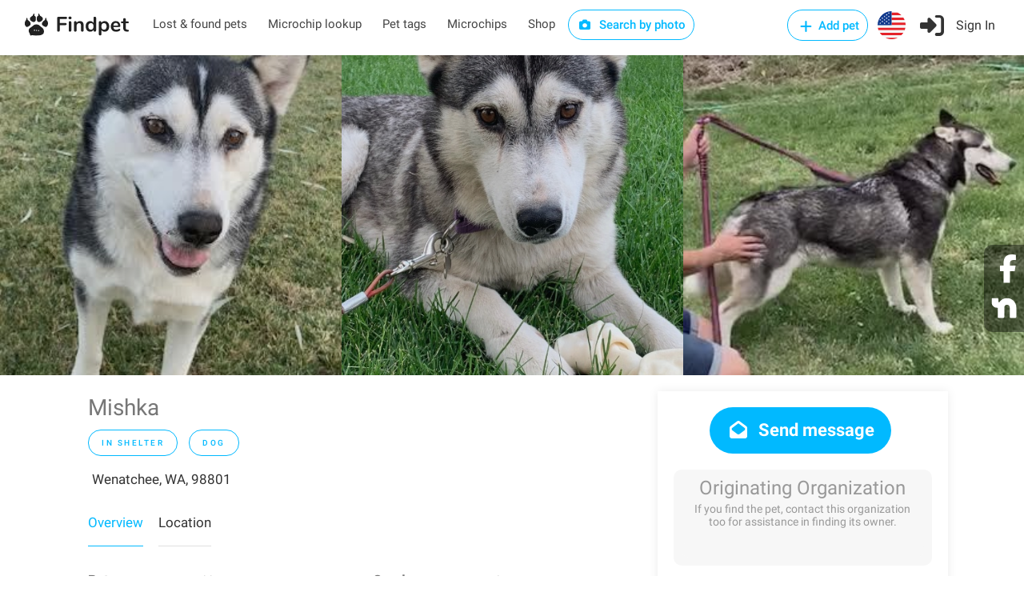

--- FILE ---
content_type: text/html; charset=utf-8
request_url: https://findpet.com/r/adopt-female-husky-dog-in-wenatchee-wa-98801-us-659958d52502bd551e7a2e6c
body_size: 27858
content:
<!DOCTYPE html>
<head>
	<!-- <meta property="og:url" content="https://findpet.com/r/report_look.slug" /> -->
	

<meta charset="utf-8" />
<meta name="viewport" content="width=device-width, initial-scale=1, maximum-scale=1" />
<title>In shelter Female Husky Dog in Wenatchee, WA, 98801 | Findpet.com</title>
<meta name="description" content="Findpet is a smart pet registry and a free national lost and found pet database" />
<meta name="keywords" content="Mishka, In shelter, Female, Husky, Dog, Black, Wenatchee, WA, 98801" />
<meta name="details" content="Largest national database of lost and found pets. Triple protection for you pet: free pet microchip registry, pet ID tag and biometric pet protection for pet. Find your lost pet and alert local community. Free accounts." />
<meta property="og:type" content="website" />
<!-- <meta property="og:url" content="https://www.findpet.com" /> -->
<!-- <meta property="og:site_name" content="In shelter Female Husky Dog in Wenatchee, WA, 98801 | Findpet.com" /> -->
<meta property="og:title" content="In shelter Female Husky Dog in Wenatchee, WA, 98801 | Findpet.com" />
<meta property="og:description" content="Findpet is a smart pet registry and a free national lost and found pet database" />
<meta property="og:image" content="https://findpet.com/uploads/ind001/659958d52502bd551e7a2e6c_0.jpeg" />
<meta property="fb:app_id" content="611437969588905" />
<link rel="icon" href="/public/images/favicon32.png" sizes="32x32" />

<link rel="stylesheet" type="text/css" href="/public/css/bundle.min.css" />

<!-- Yandex.Metrika counter -->
<!-- <script type="text/javascript">
    (function(m,e,t,r,i,k,a) {
        m[i] = m[i] || function() {
            (m[i].a = m[i].a || []).push(arguments);
        };
        m[i].l = 1*new Date();
        k = e.createElement(t),
        a = e.getElementsByTagName(t)[0],
        k.async = 1,
        k.src = r,
        a.parentNode.insertBefore(k,a);
    })(window, document, "script", "https://mc.yandex.ru/metrika/tag.js", "ym");

    ym(56224324, "init", {
        clickmap: true,
        trackLinks: true,
        accurateTrackBounce: true,
        webvisor: true,
        ecommerce: "dataLayer"
    });
</script> -->

<!-- Facebook Pixel Code -->
<script>
    !function(f,b,e,v,n,t,s) {
        if (f.fbq) return;
        n = f.fbq = function() {
            n.callMethod ? n.callMethod.apply(n, arguments) : n.queue.push(arguments);
        };
        if (!f._fbq) f._fbq = n;
        n.push = n;
        n.loaded = !0;
        n.version = '2.0';
        n.queue = [];
        t = b.createElement(e);
        t.async = !0;
        t.src = v;
        s = b.getElementsByTagName(e)[0];
        s.parentNode.insertBefore(t, s);
    }(window, document, 'script', 'https://connect.facebook.net/en_US/fbevents.js');

    fbq('init', '631549675546412');
    fbq('addPixelId', '418200478846372');
    fbq('addPixelId', '388218243396457');
    fbq('track', 'PageView');
</script>

<!-- Global site tag (gtag.js) - Google Ads: 698173795 -->
<script async src="https://www.googletagmanager.com/gtag/js?id=AW-698173795"></script>
<script>
    window.dataLayer = window.dataLayer || [];
    function gtag() {
        dataLayer.push(arguments);
    }
    gtag('js', new Date());
    gtag('config', 'AW-698173795');
</script>

<!-- Global site tag (gtag.js) - Google Analytics -->
<script async src="https://www.googletagmanager.com/gtag/js?id=UA-148209625-1"></script>
<script>
    window.dataLayer = window.dataLayer || [];
    function gtag1(){dataLayer.push(arguments);}
    gtag1('js', new Date());
    gtag1('config', 'UA-148209625-1');
</script>

<!-- Global site tag (gtag.js) - Google Analytics -->
<script async src="https://www.googletagmanager.com/gtag/js?id=G-7JNFEFYZ1C"></script>
<script>
    window.dataLayer = window.dataLayer || [];
    function gtag2(){dataLayer.push(arguments);}
    gtag2('js', new Date());
    gtag2('config', 'G-7JNFEFYZ1C');
</script>

<!-- CUSTOM -->

<script>
    function checkCookieEnabled() {
        const cookieName = 'testcookie' + Date.now();
        document.cookie = cookieName;
        return document.cookie.includes(cookieName);
    }
    function checkCoreScriptsLoaded(callback) {
        const tickLimit = 30; // 15 sec
        let tickCount = 0;
        const tickId = setInterval(() => {
            tickCount++;
            if ($ && window.FP_slackNotify || tickCount >= tickLimit) {
                clearInterval(tickId);
                callback(tickCount >= tickLimit);
            }
        }, 500);
    }
    document.addEventListener('DOMContentLoaded', function(event) {
        //window.FP_getCookie
        checkCoreScriptsLoaded((isLimited) => {
            // console.log('tick stop');
            const isCookieEnabled = checkCookieEnabled();
        });
    });
</script>

<script
    src="https://js.sentry-cdn.com/6f6924b8e643f21f8aa9054e7ffe9f2a.min.js"
    crossorigin="anonymous"
></script>
</head>
<body>

	<div id="report-look-sharing-container">
		<ul>
			<li>
				<a href="https://facebook.com/share.php?u=https%3A%2F%2Ffindpet.com%2Fr%2Fadopt-female-husky-dog-in-wenatchee-wa-98801-us-659958d52502bd551e7a2e6c" target="_blank" class="custom-share"
					data-report-id="659958d52502bd551e7a2e6c"
                    data-report-slug="adopt-female-husky-dog-in-wenatchee-wa-98801-us-659958d52502bd551e7a2e6c"
					data-sharing-type="facebook_floating"
				>
					<i class="fa fa-facebook"></i>
				</a>
			</li>
			<li>
				<a href="https://nextdoor.com/sharekit/?source=Findpet&amp;hashtag=FindPet&amp;body=IN%20SHELTER%20DOG!%20Please%20help%20spread%20the%20word!%0A%0AMishka%20was%20IN%20SHELTER%20on%2011%2F05%2F2023%20in%20Wenatchee%2C%20WA%2C%2098801.%0A%0ADo%20you%20have%20information%3F%20Please%20contact%20the%20finder%20by%20following%20the%20link%3A%0Ahttps%3A%2F%2Ffindpet.com%2Fr%2Fadopt-female-husky-dog-in-wenatchee-wa-98801-us-659958d52502bd551e7a2e6c%0A%0AMessage%20from%20the%20finder%3A%0A%2450%20Adoption%20fee!%20Mishka%20was%20dumped%20in%20Zillah%20and%20hung%20around%20a%20winery%20for%20a%20while%20until%20she%20made%20friends%20with%20the%20owners%20and%20they%20brought%20her%20to%20me.%20She%20has%20turned%20into%20such%20a%20sweetheart%20since%20she%20has%20been%20with%20us.%20Mishka%20was%20a%20bit%20stubborn%20at%20first%20while%20learning%20how%20to%20behave%20in%20a%20house%20(getting%20into%20garbage%2C%20jumping%20on%20counters)%2C%20but%20is%20now%20respectful%20of%20the%20rules.%20She%20knows%20when%20she%E2%80%99s%20misbehaved%20and%20now%20enjoys%20pleasing%20her%20people%20and%20earning%20treats%20for%20good%20behavior.%20Mishka%20loves%20to%20be%20loved%20and%20has%20a%20very%20cute%20personality.%20If%20I%20ask%20for%20kisses%20from%20her%2C%20she%20will%20give%20me%20one%20little%20lick%2C%20then%20turn%20her%20head%20away%20as%20if%20to%20say%20%E2%80%9Cthere%2C%20that%E2%80%99s%20all%20you%20get%E2%80%9D.%20It%E2%80%99s%20been%20fun%20talking%20husky%20with%20her%20-%20she%E2%80%99s%20not%20a%20big%20talker%2C%20but%20she%20will%20give%20you%20a%20%E2%80%9Cwhoo%20whoo%E2%80%9D%20every%20once%20in%20a%20while.%20We%20are%20having%20fun%20fostering%20her%2C%20she%E2%80%99s%20a%20real%20sweet%20girl.%20This%20dog%20is%20located%20in%20Selah%2C%20WA.%20PetFinder%20allows%20multiple%20postings%20of%20the%20same%20animal%20as%20long%20as%20the%20postings%20are%20100%20miles%20apart%20from%20each%20other.%20This%20way%20we%20can%20reach%20far%20and%20wide%20to%20find%20the%20perfect%20home%20for%20this%20dog.%20If%20driving%20to%20Selah%20is%20difficult%20for%20you%2C%20we%20will%20do%20our%20best%20to%20find%20a%20rescue%20partner%20to%20meet%20you%20halfway.%20INTAKE%20DATE%3A%205%2F18%2F23%20%20FROM%3A%20stray%20in%20Zillah%20%20MICROCHIP%3A%209821-2605-1106-325%20DOG%E2%80%99S%20NAME%3A%20Mishka%20BREED%3A%20Alaska%20Malamute%20Husky%20%20AGE%3A4-7%20GENDER%3AF%20SPAYED%3A%20yes%20SIZE%3A%20Large%20HEIGHT%3A%2021%20in%20WEIGHT%3A%20%2050%20%20%20COAT%3A%20%20Medium%20%20%20DESCRIPTION%3A%20%20black%20and%20white%20%20NOSE%3A%20Clear%20%20EYES%3A%20Clear%20EARS%3A%20Clean%20%20%20MISSING%20FUR%3A%20No%20%20EXPOSURE%20TO%20DOGS%3A%202%20adult%20females%2C%20several%20adult%20males%20%20%20INTRODUCTIONS%20TO%20DOGS%3A%20curious%2C%20tail%20wagging%2C%20sniffing%2C%20friendly%20to%20other%20dogs%20INTERACTIONS%20WITH%20DOGS%3A%20cuddle%20on%20couch%2C%20likes%20to%20be%20with%20other%20dogs%2C%20play%20ball%2C%20wrestle%2C%20playful%2C%20seeks%20attention%20from%20other%20dogs%20%20FOSTER%20FRIENDS%20WITH%3A%20Marli%20and%20Sadie%20(my%20dogs)%2C%20Duke%2C%20Max%2C%20Bubba%2C%20Leah%2C%20Cowgirl%20%20%20EXPOSURE%20TO%20CATS%3A%202%20adult%20female%20cats%20%20%20INTERACTIONS%20WITH%20CATS%3A%20wants%20to%20eat%20them%2C%20%20overly%20curious%2C%20%20sniffing%2C%20%20tail%20wagging%2C%20will%20chase%2C%20%20I%20always%20recommend%20on%20leash%2C%20slow%20introductions%20to%20cats%20so%20behavior%20can%20be%20corrected%20right%20away.%20EXPOSURE%20TO%20CHILDREN%3A%206%20yr%20old%20and%20older%20%20%20RECOMMENDATION%20FOR%20CHILDREN%3A%20I%20think%20she%E2%80%99d%20do%20well%20with%20children%20of%20all%20ages%20%20HOUSETRAINED%3A%20Yes%20%20Uses%20doggie%20door%20%20%20CRATE%20TRAINED%3A%20Unknown%20%20%20%20MARKS%3A%20No%20%20%20%20TRAVELING%20IN%20A%20CAR%3A%20loads%20right%20up%2C%20does%20just%20fine%20%20%20%20ACTIVITY%20LEVEL%3A%20%20Medium%2C%20%20Spends%20time%20both%20inside%20and%20out%2C%20outside%20fenced%20yard%206%20foot%20chain-link%20%20%20LEASH%20TRAINED%3A%20Yes%20%20%20%20BEHAVIOR%20ON%20LEASH%3A%20pretty%20good%2C%20doesn%E2%80%99t%20pull%20too%20much%2C%20%20using%20Cesar%20Millan%20leash%20training%20techniques%20%20COMMANDS%3A%20practicing%20Sit%2C%20Down%2C%20Come%20Here%20%20%20RECALL%3A%20pretty%20good%20%20TRIM%20NAILS%3A%20Yes%20%20%20BRUSH%3A%20Yes%20%20%20BATHE%3A%20Yes%2C%20did%20ok%2C%20didn%E2%80%99t%20enjoy%20it%2C%20but%20didn%E2%80%99t%20argue%20about%20it%20either%20%20ANY%20AREA%20YOU%20CANNOT%20TOUCH%3A%20No%20%20%20%20BAD%20HABITS%3A%20Digging%20(seldomly)%2C%20%20Jumping%20(we%20encourage%20it%20at%20our%20house%20-%20that%E2%80%99s%20how%20we%20hug)%2C%20Gets%20into%20garbage%20if%20easily%20accessable%20%20ANXIETY%20ISSUES%3A%20None%20Known%20%20FOOD%20POSSESSION%2FAGGRESSION%20ISSUES%3A%20None%2C%20Fed%20together%20with%20other%20dogs%20%20%20TAKES%20TREATS%3A%20gentle%2Fnicely%20%20PERSONALITY%20TRAITS%3A%20Friendly%20to%20Everyone%2C%20%20loves%20the%20water%2C%20%20Likes%20to%20meet%20new%20dogs%2C%20Likes%20to%20swim%2C%20Likes%20to%20be%20hugged%2C%20%20%20Gives%20kisses%2C%20%20Quiet%2C%20%20%20Seldom%20Barks%2C%20%20Offers%20belly%20to%20be%20scratched%2C%20%20Loves%20attention%20by%20everyone%2C%20%20%20Playful%2C%20%20%20Loving%2C%20%20%20Likes%20to%20be%20with%20other%20dogs%2C%20%20%20Can%20pick%20up%20and%20hold%2Fhug%2C%20%20Cuddler%2C%20%20%20can%20kiss%20on%20face%2C%20%20%20%20can%20grab%2F%20hold%2F%20bear%20hug%2C%20not%20nice%20to%20chicken%20or%20cats%20ANY%20KNOWN%20MEDICAL%20ISSUES%2FALLERGIES%3A%20none%20%20INJURIES%3A%20none%20known%20%20VACCINATION%20DATE%3A%205%2F21%2F23%20%20RABIES%3A%206%2F12%2F23%20%20DEWORMER%20DATE%3A%205%2F21%2F23%20FLEA%2FTICK%20DATE%3A%206%2F5%2F23%20%0APics%20and%20videos%20(you%20may%20have%20to%20copy%20and%20paste%20into%20a%20new%20tab)%3A%0Ahttps%3A%2F%2Fyoutube.com%2Fshorts%2Fm06RlvDcu7o%3Ffeature%3Dshare%0Ahttps%3A%2F%2Fyoutube.com%2Fshorts%2F3Ed8zE5z6_w%3Ffeature%3Dshare%0Ahttps%3A%2F%2Fyoutube.com%2Fshorts%2FPCJbmxHbEvc%3Ffeature%3Dshare%0Ahttps%3A%2F%2Fyoutube.com%2Fshorts%2FmxUvGUT34TU%3Ffeature%3Dshare%0Ahttps%3A%2F%2Fyoutube.com%2Fshorts%2FRYfWkDZ-vC4%3Ffeature%3Dshare%0Ahttps%3A%2F%2Fyoutu.be%2FKHHL3rOg3YQ%0Ahttps%3A%2F%2Fyoutube.com%2Fshorts%2FLQaevl44d08%3Ffeature%3Dshare%0Ahttps%3A%2F%2Fyoutube.com%2Fshorts%2FIihMI6kGMgI%3Fsi%3DIhbnOcJUZb2CaywI%0Ahttps%3A%2F%2Fyoutube.com%2Fshorts%2FAr6025bAjoE%3Ffeature%3Dshare%0Ahttps%3A%2F%2Fyoutube.com%2Fshorts%2F38oDN_Wtjak%3Ffeature%3Dshare%0Ahttps%3A%2F%2Fyoutu.be%2F1b6BR1I1lJM%0Ahttps%3A%2F%2Fyoutube.com%2Fshorts%2FeDgMmdQ2_Z8%3Ffeature%3Dshare%0A%0AWould%20you%20like%20to%20fill%20out%20an%20application%3F%20Please%20send%20an%20email%20to%20nonutsclub%40gmail.com%20and%20in%20the%20subject%20line%20state%20the%20name%20of%20the%20dog%20you%20are%20interested%20in.%0A%0AIf%20you%20have%20lost%20or%20found%20a%20pet%2C%20please%20report%20it%20to%20Findpet%20by%20clicking%20on%20https%3A%2F%2Ffindpet.com.%20Thank%20you!" target="_blank" class="custom-share"
					data-report-id="659958d52502bd551e7a2e6c"
					data-report-slug="adopt-female-husky-dog-in-wenatchee-wa-98801-us-659958d52502bd551e7a2e6c"
					data-sharing-type="nextdoor_floating"
				>
					<img src="/public/images/nextdoor-logo-white.svg" />
				</a>
			</li>
			<!-- <li><i class="fa fa-at"></i></li>
			<li><i class="fa fa-link"></i></li> -->
		</ul>
	</div>


<!-- Add-micro-report Popup -->
<div id="add-micro-report-dlg" class="modal-box">
    <div class="modal-box-bg"></div>
    <div class="modal-box-container">
        <div class="btn-close"><i class="sl sl-icon-close"></i></div>
        <div class="modal-box-content">
            <div>
                <a href="#" class="anchor add-file"><i class="sl sl-icon-plus"></i> Add photos</a> of your pet: maximum 8 pictures of 10 mb each 
                <span class="colour-red">(required)</span>
            </div>
            <form class="dropzone dz-clickable" id="dz-micro-gallery"></form>
            <form class="basic-info row with-forms  margin-top-0">
                <input name="src_report_id" type="hidden" />
                <input name="src_report_type" type="hidden" />
                <input name="src_pet_type" type="hidden" />
                <input name="src_coords_lat" type="hidden" />
                <input name="src_coords_lng" type="hidden" />

                <div class="col-md-4 col-xs-12">
                    <input name="contact_name" type="text" placeholder="Contact name (required)" required="1" />
                </div>
                <div class="col-md-4 col-xs-12">
                    <input name="email" type="text" placeholder="Email (required)" required="1" />
                </div>
                <div class="col-md-4 col-xs-12">
                    <div style="margin-bottom: 12px;">
                        <input name="phone" type="text" placeholder="Phone (required)" required="1" />
                    </div>
                </div>

                <div class="col-md-4 col-xs-12">
                    <input name="microchip_id" type="text" placeholder="Microchip ID" />
                </div>
                <div class="col-md-4 col-xs-12 padding-top-10">
                    <label>
                        <input name="is_req_med_attention" type="checkbox" />
                        The pet requires medical attention
                    </label>
                </div>
                <div class="col-md-4 col-xs-12 text-center padding-top-10">
                    <span><b>My pet is</b></span>
                    <div class="preferred-contact-radios">
                        <div class="radio">
                            <input name="report_type" value="Lost" id="radio-1" type="radio" />
                            <label for="radio-1"><span class="radio-label"></span> Lost</label>
                        </div>
                        <div class="radio">
                            <input name="report_type" value="Found" id="radio-2" type="radio" />
                            <label for="radio-2"><span class="radio-label"></span> Found</label>
                        </div>
                    </div>
                </div>
                <div class="col-xs-12 aci-container">
                    <input id="aci-address4add-micro-report-dlg" class="gam-autocomplete-input" type="text" placeholder="Pet location (required)" required="1" />
                    <i class="sl sl-icon-trash"></i>
                    <div style="margin: -8px 0 10px 15px;" class="autocomplete-address-error">Start typing address and then choose one from the dropdown menu</div>
                    <textarea name="description" cols="10" rows="2" placeholder="Message"></textarea>
                </div>
                <div class="col-md-6 col-xs-12 text-center preferred-contact-method">
                    <span>Preferred contact method</span>
                    <div class="preferred-contact-radios">
                        <div class="radio">
                            <input name="contact_method" value="email" id="radio-3" type="radio" checked="">
                            <label for="radio-3"><span class="radio-label"></span> Email</label>
                        </div>
                        <div class="radio">
                            <input name="contact_method" value="phone" id="radio-4" type="radio">
                            <label for="radio-4"><span class="radio-label"></span> Phone</label>
                        </div>
                    </div>
                </div>
                <div class="col-md-6 col-xs-12">
                    <a href="#" class="button submit book-now fullwidth">Submit</a>
                </div>
            </form>
        </div>
    </div>
</div>

<script type="text/javascript" src="/public/scripts/dropzone.js"></script>
<script>
    if (Dropzone) {
        Dropzone.autoDiscover = false;
    }
    document.addEventListener('DOMContentLoaded', function() {
        window.initMicroDZ = function() {
            window.dzMicroGallery = undefined;
            window.dzMicroGallery = new Dropzone('#dz-micro-gallery', {
                url: '/upload',
                paramName: 'image',
                acceptedFiles: 'image/jpeg, image/png, image/heic, image/webp',
                maxFiles: 8,
                maxFilesize: 10, // mb
                addRemoveLinks: true,
                autoProcessQueue: true,
                success: function(file, res) {
                    $(file.previewElement).data('obj-img', res);
                    $(file.previewElement).attr('data-obj-img', res);
                },
                removedfile: function(file) {
                    $(file.previewElement).remove();
                }
            });
            window.dzMicroGallery.on('error', function(file, msg) {
                if (msg == 'You can not upload any more files.') {
                    this.removeFile(file);
                    alert(msg);
                }
                alert("There is something wrong with your photo(s).\nPlease try to use another one(s)");
            });
        };
        window.initMicroDZ();
    });
</script>
<div id="fp-preloader" style="
	display: none;
	position: fixed;
	left: 0px;
	top: 0px;
	width: 100%;
	height: 100%;
	background-color: rgba(0, 0, 0, 0.5);
	z-index: 99999;
">
	<div style="position: absolute; left: 50%; top: 50%; width: 300px; margin: -110px 0 0 -150px; text-align: center;">
		<img src="/public/images/fox_preloader.svg">
		<h3 style="display: none; color: #fff;">Please wait, the search may take up to a minute...</h3>
	</div>
</div>

<!-- Wrapper -->
<div id="wrapper">

<!-- <script type="text/javascript" src="/public/scripts/jquery-3.6.0.min.js"></script> -->
<!-- <script type="text/javascript" src="/public/scripts/jquery-migrate-3.3.2.min.js"></script> -->

<script type="text/javascript" src="/public/scripts/bundle.min.js"></script>




	<script>
		window.session_id = "BCsVwSvGKuZ0Tr90XcyF19APRMsviMO4";
	</script>


<!-- Header Container
================================================== -->

<header id="header-container" class="no-shadow">
	<div id="header">
		<div class="container">
			<div class="left-side">
				<div id="logo">
					<a href="/"><img src="/public/images/logo.svg" alt=""></a>
				</div>

				<nav id="navigation" class="style-1">
					<ul id="responsive">
						<li class="header-laf latent">
							<a href="/laf">Lost & found pets</a>
						</li>
						<li class="header-microchip-lookup latent">
							<a href="/microchip">Microchip lookup</a>
						</li>
						<li class="header-pet-tags latent">
							<a href="/findpet-id-tag">Pet tags</a>
						</li>
						<li class="header-microchips latent">
							<a href="/microchips">Microchips</a>
						</li>
						<li class="header-microchips latent">
							<a href="https://shop.findpet.com" target="_blank">Shop</a>
						</li>
						
						<li class="header-sbp latent">
							<a href="#" class="button border btn-sbp-trigger">
								<i class="sl sl-icon-camera"></i> Search by photo
							</a>
						</li>

						
					</ul>
				</nav>
				<div class="clearfix"></div>
				
			</div>

			<div class="right-side">
				<div class="mmenu-trigger">
					<button class="hamburger hamburger--collapse" type="button">
						<span class="hamburger-box">
							<span class="hamburger-inner"></span>
						</span>
					</button>
				</div>

				<img class="please-wait margin-top-5 margin-right-15" src="/public/images/preloader32.gif" />
				<div class="header-widget show-after-init">
					
						<a href="#sign-in-dialog"
							class="header-add-pet button border with-icon popup-with-zoom-anim"
							data-auth-target="add-pet"
						>
							<i class="sl sl-icon-plus"></i> Add pet
						</a>
						<a href="#" class="header-flag btn-show-dlg-ch-country latent">
							<img src="/public/images/flag-US.svg" width="35" />
						</a>
						<a href="#sign-in-dialog" class="header-signin sign-in popup-with-zoom-anim">
							<i class="sl sl-icon-login"></i><span class="header-signin-label latent"> Sign In</span>
						</a>
						<script src="https://accounts.google.com/gsi/client" async="1" defer="1"></script>
<script src="https://connect.facebook.net/en_US/sdk.js#xfbml=1&version=v17.0"
    nonce="jnHe0NB7" async="1" defer="1" crossorigin="anonymous"
></script>

<script>
    var selectors = {
        dtFpUserTrackId:                'fp_user_tr_id',
        authTarget_addPet:              'add-pet',
        divCurrentSocialLoginButtons:   '#sign-in-dialog .tab-content:not([style^="display"]) .row.social-login',
        inputAgreeTerms:                'form.signup input.agree-terms'
    };
    var alertEmailEmptyTitle = 'Error: Email is missing';
    var alertEmptyEmailMsg = 'Unfortunately, we were unable to retrieve your email address from your social media account for Findpet registration. We kindly request try again and review your settings to allow for email sharing or consider an alternative registration method.';

    function socialLogin(data) {
        if ( !$(selectors.inputAgreeTerms).is(':checked') ) {
            return window.FP_tippyAlert && window.FP_tippyAlert(
                selectors.divCurrentSocialLoginButtons,
                'You must agree to the "Terms of use"'
            );
        }
        var functionName = window.getFunctionName(arguments);
        var lsUserTrackId = window.FP_getCookie && window.FP_getCookie(selectors.dtFpUserTrackId);
        // if (typeof lsUserTrackId == 'string' && lsUserTrackId.trim()) {
        //     data.track_id = lsUserTrackId;
        // } else {
        //     window.FP_slackNotify(functionName + ': track_id is empty');
        // }
        window.FP_showPreloader();
        $.ajax('/api/social-login', {
            method: 'POST',
            data: JSON.stringify(data),
            processData: false,
            contentType: 'application/json; charset=utf-8',
            dataType: 'json',
            success: function(res) {
                window.checkAuthTarget(res);
            },
            error: function(xhr) {
                console.log(xhr);
                var errMsg = 'Sign in failed. Please contact us at hello@findpet.com to fix the issue.';
                window.FP_slackNotify(functionName + ': ' + errMsg);
                window.FP_hidePreloader();
                window.FP_tippyAlert && window.FP_tippyAlert(
                    selectors.divCurrentSocialLoginButtons, errMsg
                );
            }
        });
    }

    function parseJwt(token) {
        var base64Url = token.split('.')[1];
        var base64 = base64Url.replace(/-/g, '+').replace(/_/g, '/');
        var jsonPayload = decodeURIComponent(window.atob(base64).split('').map(function(c) {
            return '%' + ('00' + c.charCodeAt(0).toString(16)).slice(-2);
        }).join(''));

        return JSON.parse(jsonPayload);
    }

    function gOnSignin(res) {
        var functionName = window.getFunctionName(arguments);
        if (!res.credential) {
            window.FP_slackNotify(functionName + ': res.credential is empty');
            return window.FP_alert(alertEmailEmptyTitle, alertEmptyEmailMsg);
        }
        var userInfo = parseJwt(res.credential);
        if (!userInfo || !userInfo.email) {
            window.FP_slackNotify(functionName + ': user.email is empty');
            return window.FP_alert(alertEmailEmptyTitle, alertEmptyEmailMsg);
        }
        userInfo.account_type = 2;
        userInfo.token = res.credential;
        socialLogin(userInfo);
    }



    window.fbAsyncInit = function() {
        FB.init({
            appId: '611437969588905',
            cookie: true,
            xfbml: true, // Parse social plugins on this webpage
            version: 'v17.0'
        });
    };

    function fbOnSignin() {
        FB.getLoginStatus(function(res) {
            if (res.status === 'connected') {
                var authResp = res && res.authResponse;
                fbGetUserInfo(authResp.accessToken);
            }
        });
    }
    
    function fbGetUserInfo(accessToken) {
        var functionName = window.getFunctionName(arguments);
        FB.api('/me', {fields: 'email, id, first_name, last_name, gender, picture'}, function(res) {
            if (!res || !res.email) {
                window.FP_slackNotify(functionName + ': res.email is empty');
                return window.FP_alert(alertEmailEmptyTitle, alertEmptyEmailMsg);
            }
            res.token = accessToken;
            res.account_type = 1;
            console.log(res);
            socialLogin(res);
        });
    }
    
</script>

<!-- Sign In Popup -->
<div id="sign-in-dialog" class="mfp-dialog zoom-anim-dialog mfp-hide">
    <button type="button" class="mfp-close margin-top-5"></button>
    <!--Tabs -->
    <div class="sign-in-form style-1">
        <ul class="tabs-nav">
            <li><a class="tab-signup" href="#tab2">Register</a></li>
            <li class=""><a href="#tab1">Log In</a></li>
            <li><a class="tab-reset-pwd" href="#tab3">Reset password</a></li>
        </ul>

        <div class="tabs-container alt">
            <!-- Register -->
            <div class="tab-content" id="tab2" style="display: none;">
                <form method="post" class="signup" action="">
                    <div class="social-login row text-center">
                        <!-- <a href="/auth/facebook" class="button">
                            <i class="fa fa-fw fa-facebook"></i> Register with Facebook
                        </a>
                        <a href="/auth/google" class="button">
                            <i class="fa fa-fw fa-google-plus"></i> Register with Google
                        </a> -->

                        <!-- google auth -->
                        <div class="col-md-6 col-xs-12">
                            <div id="g_id_onload"
                                data-client_id="40262100545-htqun9r45v7lttss479ijqttqpadqhnj.apps.googleusercontent.com"
                                data-context="signin"
                                data-ux_mode="popup"
                                data-callback="gOnSignin"
                                data-auto_prompt="false"
                            ></div>
                            <div class="g_id_signin"
                                data-type="standard"
                                data-theme="filled_blue"
                                data-text="signin_with"
                                data-size="medium"
                                data-logo_alignment="left"
                                data-width="200"
                                style="display: inline-block;"
                            ></div>
                        </div>
                        <p class="visible-xs" style="margin: 0; line-height: 0px;">&nbsp</p>
                        <!-- facebook auth -->
                        <div class="col-md-6 col-xs-12">
                            <div id="fb-root"></div>
                            <div class="fb-login-button"
                                data-size="medium"
                                data-width="200"
                                data-button-type="continue_with"
                                data-auto-logout-link="false"
                                data-scope="public_profile,email"
                                data-onlogin="fbOnSignin"
                                style="width: 200px; margin: 2px auto 0; display: block;"
                            ></div>
                        </div>
                    </div>

                    <p class="text-center margin-top-10 margin-bottom-10">
                        or <a class="anchor tgl-reg-with-email" href="#">Register with email</a>
                    </p>

                    <div class="reg-with-email-container" style="display: none;">
                        <div class="row">
                            <p class="form-row form-row-wide col-md-6 col-xs-12">
                                <label>
                                    <i class="sl sl-icon-user"></i>
                                    <input name="name" placeholder="First name (required)" type="text" class="input-text" />
                                </label>
                            </p>
        
                            <p class="form-row form-row-wide col-md-6 col-xs-12">
                                <label>
                                    <i class="sl sl-icon-user"></i>
                                    <input name="last_name" placeholder="Last name" type="text" class="input-text" />
                                </label>
                            </p>
                        </div>
                            
                        <p class="form-row form-row-wide">
                            <label>
                                <i class="im im-icon-Mail"></i>
                                <input name="email" placeholder="Email (required)" type="email" class="input-text" />
                            </label>
                        </p>

                        <p class="form-row form-row-wide">
                            <label>
                                <i class="im im-icon-Lock-2"></i>
                                <input name="password" placeholder="Password (required)" type="password" class="input-text" />
                            </label>
                        </p>

                        <p class="form-row form-row-wide text-center row-phone">
                            <img class="please-wait" src="/public/images/preloader32.gif" />
                            <label class="show-after-init">
                                <i class="im im-icon-Phone"></i>
                                <input name="phone" placeholder="Mobile number (required)" type="tel" class="input-text"  />
                            </label>
                        </p>

                        <div class="form-row form-row-wide aci-container">
                            <label>
                                <i class="im im-icon-Spot"></i>
                                <input  id="aci-address4auth-dlg" class="input-text gam-autocomplete-input"
                                    name="location" placeholder="Location" type="text"
                                />
                            </label>
                            <i class="sl sl-icon-trash"></i>
                            <div class="autocomplete-address-error margin-top-10">Start typing address and then choose one from the dropdown menu</div>
                        </div>
                    </div>

                    <div class="margin-top-10">
                        <label style="display: inline-block; font-size: 13px;">
                            <input type="checkbox" checked="1" class="agree-terms" style="width: auto;" />
                            I agree with <a href="/terms" style="font-weight: 400;">Terms of use</a>
                        </label>
                        <i class="sl sl-icon-info"
                            style="position: relative; left: 5px; margin-right: 25px;"
                            title="By signing up, you agree to Findpet’s Terms of Service and you accept to share your contact information (name, email, phone# and address) with Animal Shelters and Rescues, Animal Control, Veterinarians, Animal Hospitals and Volunteer organizations reuniting pets when they contact Findpet asking for pet’s owner information. You also accept to receive text messages from Findpet about your pet(s)."
                        ></i>

                        <!-- &nbsp;&nbsp;&nbsp; -->
                        <label style="display: inline-block; font-size: 13px;">
                            <input type="checkbox" checked="1" class="agree-alerts" style="width: auto;" />
                            I want to receive lost and found pet alerts
                        </label>

                        <label style="display: inline-block; font-size: 13px;">
                            <input type="checkbox" checked="1" class="agree-sms" style="width: auto;" />
                            I agree to receive Transactional messages
                        </label>
                        <i class="sl sl-icon-info"
                            style="position: relative; left: 5px;"
                            title="Only mobile numbers are accepted. By submitting your phone number, you are consenting to receive text messages from us. You can opt-out at any time by texting “STOP”."
                        ></i>
                    </div>

                    <p class="btn-reg-with-email-container text-center margin-top-10 margin-bottom-10" style="display: none;">
                        <input type="submit" class="button signup border fw" name="register" value="Register in with email" />
                    </p>
                </form>
            </div>

            <!-- Signin -->
            <div class="tab-content" id="tab1" style="display: none;">
                <form method="post" class="signin" action="">
                    <div class="social-login row text-center">
                        <!-- <a href="/auth/facebook" class="button">
                            <i class="fa fa-fw fa-facebook"></i> Login with Facebook
                        </a>
                        <a href="/auth/google" class="button">
                            <i class="fa fa-fw fa-google-plus"></i> Login with Google
                        </a> -->

                        <!-- google auth -->
                        <div class="col-md-6 col-xs-12">
                            <div id="g_id_onload"
                                data-client_id="40262100545-htqun9r45v7lttss479ijqttqpadqhnj.apps.googleusercontent.com"
                                data-context="signin"
                                data-ux_mode="popup"
                                data-callback="gOnSignin"
                                data-auto_prompt="false"
                            ></div>
                            <div class="g_id_signin"
                                data-type="standard"
                                data-theme="filled_blue"
                                data-text="signin_with"
                                data-size="medium"
                                data-logo_alignment="left"
                                data-width="200"
                                style="display: inline-block;"
                            ></div>
                        </div>
                        <p class="visible-xs" style="margin: 0; line-height: 0px;">&nbsp</p>
                        <!-- facebook auth -->
                        <div class="col-md-6 col-xs-12">
                            <div id="fb-root"></div>
                            <div class="fb-login-button"
                                data-size="medium"
                                data-width="200"
                                data-button-type="continue_with"
                                data-auto-logout-link="false"
                                data-scope="public_profile,email"
                                data-onlogin="fbOnSignin"
                                style="width: 200px; margin: 2px auto 0; display: block;"
                            ></div>
                            <!-- data-use-continue-as="true" -->
                        </div>
                    </div>

                    <p class="text-center margin-top-10 margin-bottom-10">or</p>

                    <p class="form-row form-row-wide">
                        <label>
                            <i class="im im-icon-Mail"></i>
                            <input placeholder="Email" value="" type="email" class="input-text" name="email" />
                        </label>
                    </p>

                    <p class="form-row form-row-wide">
                        <label class="margin-bottom-15">
                            <i class="im im-icon-Lock-2"></i>
                            <input placeholder="Password" value="" class="input-text" type="password" name="password"/>
                        </label>
                        <div class="text-center">
                            <a class="anchor lost-pwd" href="#">Lost Your Password?</a>
                        </div>
                    </p>

                    <div class="text-center form-row">
                        <input type="submit" value="Sign in with email" class="button signin border margin-top-5" />
                        <!-- <div class="checkboxes margin-top-10">
                            <input id="remember-me" type="checkbox" name="check">
                            <label for="remember-me">Remember Me</label>
                        </div> -->
                    </div>
                </form>
            </div>

            <!-- Reset password -->
            <div class="tab-content" id="tab3" style="display: none;">
                <form method="post" class="reset-pwd" action="">
                    <p class="exclamation" style="display: none;"><i class="sl sl-icon-info"></i> We had a major upgrade to make our service faster and more reliable. To ensure smooth continued access to the service we kindly ask you to reset your password.</p>
                    <p class="form-row form-row-wide">Change your password in three easy steps. This will help you to secure your password!</p>
                    <ol class="form-row form-row-wide">
                        <li>Enter your email address below</li>
                        <li>Our system will send you a temporary link</li>
                        <li>Use the link to reset your password</li>
                    </ol>

                    <p class="form-row form-row-wide margin-top-20 margin-bottom-20">
                        <label for="reset-pwd-email">
                            <i class="im im-icon-Mail"></i>
                            <input type="email" class="input-text" name="email" id="reset-pwd-email" placeholder="Email" />
                        </label>
                    </p>

                    <p class="text-center margin-top-10">
                        <input type="submit" class="button reset-password border fw" value="Reset password" />
                    </p>
                </form>
            </div>
        </div>
    </div>
</div>
<!-- Sign In Popup / End -->
					
				</div>
			</div>
		</div>
	</div>

	<div id="dlg-step0" class="modal-box modal-box-mobile-full-size">
    <div class="modal-box-bg"></div>
    <div class="modal-box-container" style="max-width: 600px; height: 500px; top: 50px;">
        <h3 class="modal-box-header">Choose pet type</h3>
        <div class="btn-close"><i class="sl sl-icon-close"></i></div>
        
        <div class="modal-box-content text-center">
            <div class="hidden-xs margin-top-15">&nbsp;</div>
            <h2 class="margin-top-5 margin-bottom-15">I want to add</h2>
            <div class="col-btns-row row">
                <div class="hidden-xs col-xs-12 margin-top-50"></div>
                <div class="col col-xs-12 col-md-6">
                    <div class="col-btn is-my-pet">
                        <img src="/public/images/step0-private.webp" />
                        <p>My private pet</p>
                    </div>
                </div>
                <div class="visible-xs margin-top-15 col-xs-12"></div>
                <div class="col col-xs-12 col-md-6">
                    <div class="col-btn">
                        <img src="/public/images/step0-organizational.webp" />
                        <p>Organizational pet</p>
                    </div>
                </div>
            </div>
        </div>
    </div>
</div>
	<div id="dlg-step1" class="modal-box modal-box-mobile-full-size">
    <div class="modal-box-bg"></div>
    <div class="modal-box-container">
        <h3 class="modal-box-header">Report your pet</h3>
        <div class="btn-close"><i class="sl sl-icon-close"></i></div>
        
        <div class="modal-box-content text-center">
            <div class="hidden-xs margin-top-15">&nbsp;</div>
            <h2 class="margin-top-5 margin-bottom-15">I want to</h2>
            <div class="col-btns-row row"></div>
        </div>
    </div>
</div>
	
		

<!-- UpsertReport Popup -->

<div id="dlg-upsert-report" class="modal-box">
    <div class="modal-box-bg"></div>
    <div class="modal-box-container">
        <h3 class="modal-box-header">Report your pet <a href="#" class="button btn-submit-report visible-xs">Submit</a></h3>
        <div class="btn-close"><i class="sl sl-icon-close"></i></div>
        
        <div class="modal-box-content step1">
            <div class="hidden-xs margin-top-80">&nbsp;</div>
            <h2>I want to</h2>
            <div class="col-btns-row row">
                <div class="col col-xs-6 col-md-3">
                    <div class="col-btn adoptable-pet">
                        <!-- <img src="/public/images/step1-shelter.webp" /> -->
                        <p>Add pet in shelter</p>
                    </div>
                </div>
                
                <div class="col col-xs-6 col-md-3">
                    <div class="col-btn register-pet">
                        <!-- <img src="/public/images/step1-protect.svg" /> -->
                        <p>Protect my pet</p>
                    </div>
                </div>
                <div class="col col-xs-6 col-md-3">
                    <div class="col-btn lost-pet">
                        <!-- <img src="/public/images/step1-lost.webp" /> -->
                        <p>Report my pet lost</p>
                    </div>
                </div>
                <div class="col col-xs-6 col-md-3">
                    <div class="col-btn found-pet">
                        <!-- <img src="/public/images/step1-found.svg" /> -->
                        <p>Report found pet</p>
                    </div>
                </div>
                <div class="col col-xs-12 col-md-3">
                    <div class="col-btn btn-sbp-trigger">
                        <!-- <img src="/public/images/step1-sbp.webp" /> -->
                        <p>Search by photo</p>
                    </div>
                </div>
            </div>
        </div>

        <div class="modal-box-content step2" style="display: none;">
            <div class="tabs-container">
                <div id="tab-basic-info" class="tab-content">
                    <!-- gallery -->
                    <div class="row">
                        <label>
                            <a href="#" class="add-file"><i class="sl sl-icon-plus"></i> Add photos</a> of your pet: face, frontal, sides, back and top
                            <span class="required">(required)</span>
                        </label>
                        <div class="submit-section">
                            <div class="col-md-2 col-xs-12 instruction">
                                <div class="toggle-wrap visible-xs">
                                    <span class="trigger "><a href="#">Examples<i class="sl sl-icon-arrow-down"></i></a></span>
                                    <div class="toggle-container" style="display: none;">
                                        <img src="" />
                                    </div>
                                </div>
                                <div class="visible-md margin-top-20">
                                    <img src="" />
                                    <p>Examples</p>
                                </div>
                            </div>
                            <div class="col-md-10 col-xs-12">
                                <form class="dropzone" id="dz-gallery">
                                    
                                </form>
                            </div>
                        </div>
                    </div>

                    <!-- videos -->
                    <div class="row">
                        <label>
                            <a href="#" class="add-file"><i class="sl sl-icon-plus"></i> Add noseprint videos</a> 2-3 of your dog’s noseprint with clear pattern. This is the most advanced and reliable identification for dogs reaching 99% accuracy
                        </label>
                        <div class="submit-section">
                            <div class="col-md-2 col-xs-12 instruction">
                                <div class="toggle-wrap visible-xs">
                                    <span class="trigger "><a href="#">Video example<i class="sl sl-icon-arrow-down"></i></a></span>
                                    <div class="toggle-container" style="display: none;">
                                        <img src="" />
                                    </div>
                                </div>
                                <div class="visible-md margin-top-15">
                                    <img src="" />
                                    <p>Video example</p>
                                </div>
                            </div>
                            <div class="col-md-10 col-xs-12">
                                <form class="dropzone" id="dz-videos">
                                    
                                </form>
                            </div>
                        </div>
                    </div>

                    <!-- additional markings -->
                    <div class="row">
                        <label>
                            <a href="#" class="add-file"><i class="sl sl-icon-plus"></i> Add photos</a> your pet’s distinctive colour or fur patterns
                        </label>
                        <div class="submit-section">
                            <div class="col-md-2 col-xs-12 instruction">
                                <div class="toggle-wrap visible-xs">
                                    <span class="trigger "><a href="#">Examples<i class="sl sl-icon-arrow-down"></i></a></span>
                                    <div class="toggle-container" style="display: none;">
                                        <img src="" />
                                    </div>
                                </div>
                                <div class="visible-md margin-top-20">
                                    <img src="" />
                                    <p>Examples</p>
                                </div>
                            </div>
                            <div class="col-md-10 col-xs-12">
                                <form class="dropzone" id="dz-adt-markings">
                                    
                                </form>
                            </div>
                        </div>
                    </div>

                    <form id="form-basic-info">
                        <input name="is_my_pet" type="hidden"
                            
                        />

                        <input name="report_id" type="hidden" />
                        <input name="tag_pin" type="hidden" />

                        <div class="row">
                            <!-- pet name -->
                            <div class="col-md-6 col-xs-12">
                                <label for="pet_name">Pet name</label>
                                <input name="pet_name" id="pet_name" type="text" maxlength="30" placeholder=""
                                    
                                />
                            </div>
                            <!-- pet types -->
                            
                            <!-- report type -->
                            <input name="report_type" type="hidden"
                                
                            />
                        </div>

                        <div class="row">
                            <!-- address -->
                            <div class="col-md-12 col-xs-12">
                                <label for="autocomplete-input-address4dlg-upsert">Address <span class="required">(required)</span></label>
                                <input id="autocomplete-input-address4dlg-upsert" name="address" class="gam-autocomplete-input" type="text" placeholder=""
                                    
                                    
                                    
                                    data-addr=""
                                    value=""
                                    data-lat=""
                                    data-lng=""
                                />
                                <div style="margin: 3px 0 -10px 15px; display: none;" class="autocomplete-address-error">Start typing address and then choose one from the dropdown menu</div>
                            </div>
                        </div>

                        <div class="row">
                            <!-- contact name -->
                            <div class="col-md-6 col-xs-12">
                                <label for="contact_name">Contact name</label>
                                <input name="contact_name" id="contact_name" type="text" maxlength="100" placeholder=""
                                    
                                />
                            </div>
                            <!-- contact email -->
                            <div class="col-md-6 col-xs-12">
                                <label for="email">Email</label>
                                <input name="email" id="email" type="text" maxlength="100" placeholder=""
                                    
                                />
                            </div>
                            <!-- contact phone -->
                            <div class="col-md-6 col-xs-12">
                                <label for="phone">Mobile number</label>
                                <input name="phone" id="phone" type="text" maxlength="100" placeholder=""
                                    
                                />
                            </div>
                            <!-- is show phone -->
                            <div class="col-md-6 col-xs-12">
                                <div class="opts-phone-radios">
                                    <br class="hidden-xs"/>
                                    <b>Make your contact details public?</b>
                                    <br class="visible-xs"/>
                                    
                                    <div class="radio margin-left-15">
                                        <input name="show_phone" value="" id="phone-radio-1" type="radio" checked=&#34;1&#34; />
                                        <label for="phone-radio-1"><span class="radio-label"></span> Hidden</label>
                                    </div>
                                    <div class="radio margin-left-15">
                                        <input name="show_phone" value="1" id="phone-radio-2" type="radio"  />
                                        <label for="phone-radio-2"><span class="radio-label"></span> Public</label>
                                    </div>
                                </div>
                                <div class="fs14 lh13">If public, your phone will be displayed on the pet profile</div>
                            </div>
                        </div>

                        <div class="row">
                            <!-- microchip id -->
                            <div class="col-md-6 col-xs-12 reg-microchip-container" style="padding: 5px;">
                                <div class="reg-mc-microchip-box">
                                    <div><b>Microchip ID</b> (9, 10 or 15 digits)</div>
                                    <input name="microchip_id" id="microchip_id" type="text" maxlength="15" placeholder=""
                                        style="width: calc(100% - 80px); display: inline-block;"
                                        
                                    />
                                    &nbsp;<a class="button border" style="display: inline; padding: 10px 14px; margin: 0;">Clear</a>
                                </div>
                                <div class="reg-mc-shortcode-box" style="display: none;">
                                    <div><b>Short code</b> (from the Owner's card coming with every microchip)</div>
                                    <input name="short_code" id="short_code" type="text" maxlength="6" placeholder=""
                                        style="width: calc(100% - 165px); display: inline-block;"
                                        
                                    />
                                    &nbsp;<a class="button" style="display: inline; padding: 10px 14px; margin: 0;">Search microchip</a>
                                    <div class="reg-mc-error fs12 colour-red margin-left-15"></div>
                                </div>
                                <div class="tgl-mc-sc-container">
                                    <input id="toggle-microchip-shortcode1" class="toggle-microchip-shortcode" type="checkbox"
                                        style="width: auto; height: auto;" />
                                    <label for="toggle-microchip-shortcode1" style="display: inline-block; margin-left: 7px;">Use short code</label>
                                    (only if you have <a href="/microchips" target="_blank" class="anchor">Findpet microchip</a>)
                                </div>
                            </div>

                            <div class="col-md-6 col-xs-12">
                                <div style="float: left; border: 1px solid #01b9ff; border-radius: 10px; padding: 5px 0;">
                                    <!-- tag id -->
                                    <div class="col-md-7 col-xs-12">
                                        <label for="tag_id">Findpet tag ID</label>
                                        <input name="tag_id" id="tag_id" type="text" readonly="1"
                                            
                                        />
                                    </div>
                                    <div class="col-md-5 col-xs-12">
                                        <br />
                                        <button class="button act-tag is-edit-mode" style="width: 100%;">
                                            Activate new tag
                                        </button>
                                    </div>
                                    <div class="col-xs-12 margin-top-10 text-center">
                                        <a class="anchor" href="/findpet-id-tag" target="_blank">Protect your pet! Get Findpet tag now!</a>
                                    </div>
                                </div>
                            </div>
                        </div>

                        <div class="row">
                            <!-- lost or found date -->
                            <div class="col-md-4 col-xs-12">
                                <label for="event_date">Date lost or found (MM/DD/YYYY)</label>
                                <input name="event_date" id="event_date" type="text" readonly="1" disabled="1"
                                    
                                />
                            </div>

                            <!-- breeds -->
                            <div class="col-md-4 col-xs-12 col-breeds">
                                <label for="breeds">Breed(s) (select pet type first)</label>
                                <select name="breeds[]" id="breeds" multiple="1" data-placeholder=" " class="chosen-select">
                                    
                                </select>
                            </div>
                            <!-- colors -->
                            
                        </div>

                        <div class="row">
                            <!-- age -->
                            
                            <!-- size -->
                            
                            <!-- gender -->
                            
                        </div>

                        <div class="row">
                            <!-- coat type -->
                            
                            <!-- coat length -->
                            
                            <!-- in/out-door -->
                            
                        </div>

                        <!-- description -->
                        <div class="row">
                            <!-- <h4><i class="sl sl-icon-notebook"></i> Additional Comments or Details</h4> -->
                            <label for="description">Additional Comments or Details</label>
                            
                            <textarea name="description" id="description"
                                placeholder="Add any additional info or character traits that would help someone identify your pet"
                            ></textarea>
                        </div>

                        <div class="row fns-panel-dbl visible-xs">
                            <div class="col-xs-6">
                                <a href="#" class="button border btn-close">Cancel</a>
                            </div>
                            <div class="col-xs-6">
                                <a href="#" class="button btn-submit-report">Submit</a>
                            </div>
                        </div>
                    </form>
                </div>
            </div>

            <div class="row fns-panel hidden-xs">
                <div class="col-xs-6">
                    <a href="#" class="button border btn-close">Cancel</a>
                </div>
                <div class="col-xs-6">
                    <a href="#" class="button btn-submit-report">Submit</a>
                </div>
            </div>
        </div>
    </div>
</div>
<!-- AddReport Popup / End -->

<!-- Pricing Popup -->
<div id="pricing-dlg" class="modal-box pricing-wrapper" style="/*display: block;*/">
    <div class="modal-box-bg"></div>
    <div class="modal-box-container">
        <!-- <div class="btn-close"><i class="sl sl-icon-close"></i></div> -->
        <div class="modal-box-content">
            <!-- include('parts/pricing'); -->
        </div>
    </div>
</div>
<!-- Pricing Popup / End -->

<!-- Transfer Popup -->
<div id="transfer-dlg" class="modal-box modal-box-mobile-full-size" style="/*display: block;*/">
    <div class="modal-box-bg"></div>
    <div class="modal-box-container" style="max-width: 550px;">
        <h3 class="modal-box-header">Transfer your pet</h3>
        <div class="btn-close"><i class="sl sl-icon-close"></i></div>
        
        <div class="modal-box-content">
            <div class="tabs-container">
                <div class="tab-content">
                    <form class="">
                        <input name="report_slug" type="hidden" />
                        <input name="report_id" type="hidden" />
                        <input name="is_private_pet" type="hidden" />
                        <div class="row">
                            <!-- owner name -->
                            <div class="col-xs-12">
                                <label for="owner_name">New owner name <span class="required">(required)</span></label>
                                <input name="name" id="owner_name" type="text" maxlength="100" placeholder="" />
                            </div>
                            <!-- owner email -->
                            <div class="col-xs-12">
                                <label for="owner_email">Email <span class="required">(required)</span></label>
                                <input name="email" id="owner_email" type="text" maxlength="100" placeholder="" />
                            </div>
                            <!-- owner phone -->
                            <div class="col-xs-12">
                                <label for="owner_phone">Mobile number for SMS <span class="required">(required)</span></label>
                                <input name="phone" id="owner_phone" type="text" maxlength="100" placeholder="" />
                            </div>
                        </div>

                        <div class="row">
                            <!-- address -->
                            <div class="col-xs-12">
                                <label for="aci-address4dlg-transfer">
                                    Address <span class="required">(required)</span>
                                </label>
                                <div class="aci-container">
                                    <input id="aci-address4dlg-transfer" name="address" class="gam-autocomplete-input" type="text" placeholder=""/>
                                    <i class="sl sl-icon-trash"></i>
                                    <div style="margin: 3px 0 0px 15px;" class="autocomplete-address-error">
                                        Start typing address and then choose one from the dropdown menu
                                    </div>
                                </div>
                            </div>
                        </div>

                        <div class="row chbx-container padding-left-5">
                            Send to:
                            <label><input name="send_email" checked="1" type="checkbox"> Email</label>
                            <label><input name="send_sms" checked="1" type="checkbox"> SMS</label>
                        </div>
                    </form>
                </div>
            </div>

            <div class="row fns-panel">
                <div class="col-xs-5 col-sm-6">
                    <a href="#" class="button border btn-close">Cancel</a>
                </div>
                <div class="col-xs-7 col-sm-6">
                    <button id="btn-submit-transfer" class="button">Transfer pet</button>
                </div>
            </div>
        </div>
    </div>
</div>
<!-- Transfer Popup / End -->

<!-- ActTagId Popup -->
<div id="act-tag-dlg" class="modal-box modal-box-mobile-full-size" style="/*display: block;*/">
    <div class="modal-box-bg"></div>
    <div class="modal-box-container">
        <h3 class="modal-box-header">Activate Findpet ID</h3>
        <div class="btn-close"><i class="sl sl-icon-close"></i></div>
        
        <div class="modal-box-content act-tag-submit-container">
            <div class="tabs-container">
                <div class="tab-content">
                    <form class="text-center">
                        <input name="report_slug" type="hidden" />
                        <input name="report_id" type="hidden" />
                        <input name="is_edit_mode" type="hidden" />
                        <div class="">
                            <div class="act-tag-pin-cards">
                                <div class="act-tag-tag-id-container">
                                    <h4>Findpet ID activation</h4>
                                    <p>See on the back of your tag</p>
                                    <img height="190" src="/public/images/act-tag-id.png" />
                                    <div class="tag-id-input-container">
                                        <input name="tag_id" type="text" maxlength="8"
                                            placeholder="Tag ID" class="margin-top-15" />
                                        <img src="/public/images/preloader32.gif" />
                                    </div>
                                    <div class="tag-err-msg colour-red fs12 lh12 margin-top-5" style="display: none;"></div>
                                </div>
                                <div class="act-tag-pin-container" style="display: none;">
                                    <h4>Activation PIN</h4>
                                    <p>Printed under the tag</p>
                                    <img height="190" src="/public/images/act-pin.png" />
                                    <input name="pin" type="text" maxlength="5"
                                        placeholder="Activation PIN" class="margin-top-15" />
                                </div>
                            </div>

                            <div class="text-center margin-top-20">
                                <a class="anchor" href="/findpet-id-tag" target="_blank">Protect your pet! Get Findpet tag now!</a>
                            </div>
                        </div>
                    </form>
                </div>
            </div>

            <div class="row fns-panel">
                <div class="col-xs-6">
                    <a href="#" class="button border btn-close">Cancel</a>
                </div>
                <div class="col-xs-6">
                    <a href="#" class="button act-tag-submit disabled">Activate</a>
                </div>
            </div>
        </div>
    </div>
</div>
<!-- ActTagId Popup / End -->

<script type="text/javascript" src="/public/scripts/dropzone.js"></script>
<script>
    Dropzone.autoDiscover = false;
    window.initDZ = function() {
        window.dzGallery = undefined;
        window.dzGallery = new Dropzone('#dz-gallery', {
            url: '/upload',
            paramName: 'image',
            acceptedFiles: 'image/jpeg, image/png, image/heic, image/webp',
            maxFiles: 8,
            maxFilesize: 10, // MB
            addRemoveLinks: true,
            autoProcessQueue: true,
            // addedfile: function(file) {
            //     console.log(file);
            // },
            success: function(file, response) {
                $(file.previewElement).data('obj-img', response);
                $(file.previewElement).attr('data-obj-img', response);
            },
            removedfile: function(file) {
                $(file.previewElement).remove();
            }
        });
        window.dzGallery.on('addedfile', function(file) {
            console.log('onaddedfile');
        });
        window.dzGallery.on('error', function(file, msg) {
            if (msg == 'You can not upload any more files.') {
                this.removeFile(file);
                alert(msg);
            }
            console.log(msg);
            alert("There is something wrong with your photo(s).\nPlease try to use another one(s)");
        });

        window.dzVideos = undefined;
        window.dzVideos = new Dropzone('#dz-videos', {
            url: '/upload-videos',
            paramName: 'video',
            acceptedFiles: 'video/mpeg, video/mp4, video/ogg, video/quicktime',
            maxFiles: 3,
            maxFilesize: 100, // MB
            addRemoveLinks: true,
            autoProcessQueue: true,
            success: function(file, res) {
                var $dzImg = $(file.previewElement).find('.dz-image');
                $dzImg.find('img').remove();
                var $video = $('<video/>');
                $video.attr({src: res.full, controls: 1});
                $dzImg.append($video);
            },
            removedfile: function(file) {
                $(file.previewElement).remove();
            }
        });
        window.dzVideos.on('error', function(file, msg) {
            if (msg == 'You can not upload any more files.') {
                this.removeFile(file);
            }
            // console.log(file, msg);
        });

        window.dzAdtMarkings = undefined;
        window.dzAdtMarkings = new Dropzone('#dz-adt-markings', {
            url: '/upload',
            paramName: 'image',
            acceptedFiles: 'image/jpeg, image/png, image/heic, image/webp',
            maxFiles: 8,
            maxFilesize: 10, // MB
            addRemoveLinks: true,
            autoProcessQueue: true,
            success: function(file, response) {
                $(file.previewElement).data('obj-img', response);
                $(file.previewElement).attr('data-obj-img', response);
            },
            removedfile: function(file) {
                $(file.previewElement).remove();
            }
        });
        window.dzAdtMarkings.on('error', function(file, msg) {
            if (msg == 'You can not upload any more files.') {
                this.removeFile(file);
            }
            console.log(file, msg);
        });
    };
    window.initDZ();

</script>

<script async src="/public/scripts/date-time-picker.min.js"></script>
		<div id="dlg-report" class="modal-box modal-box-mobile-full-size" style="/*display: block;*/">
    <div class="modal-box-bg"></div>
    <div class="modal-box-container">
        <h3 class="modal-box-header">Report your pet <a href="#" class="button btn-submit-report visible-xs">Submit</a></h3>
        <div class="btn-close"><i class="sl sl-icon-close"></i></div>

        <div class="modal-box-content">
            <div class="tabs-container">
                <div id="tab-basic-info" class="tab-content"></div>
            </div>

            <div class="row fns-panel">
                <div class="col-xs-6">
                    <a href="#" class="button border btn-close">Cancel</a>
                </div>
                <div class="col-xs-6">
                    <a href="#" class="button btn-submit-report">Submit</a>
                </div>
            </div>
        </div>
    </div>
</div>
	

	<!-- ChCountry Popup -->
<div id="dlg-ch-country" class="modal-box" style="/*display: block;*/">
    <div class="modal-box-bg"></div>
    <div class="modal-box-container" style="max-width: 300px; height: auto; min-height: auto; top: 30vh;">
        <h3 class="modal-box-header">Select your country</h3>
        <div class="btn-close"><i class="sl sl-icon-close"></i></div>
        
        <div class="modal-box-content">
            <div class="text-center margin-top-30 margin-bottom-30">
                <p><button class="button border ch-country" data-fpg_flag="US">
                    <img src="/public/images/flag-US.svg" /> USA
                </button></p>
                <p><button class="button border ch-country" data-fpg_flag="CA">
                    <img src="/public/images/flag-CA.svg" /> Canada
                </button></p>
                <p><button class="button border ch-country" data-fpg_flag="AU">
                    <img src="/public/images/flag-AU.svg" /> Australia
                </button></p>
                <!-- <p><button class="button border">
                    <span><img src="/public/images/flag_earth.svg" /></span> Rest of world
                </button></p> -->
            </div>
        </div>
    </div>
</div>
<!-- ChCountry Popup / End -->
	<link
      rel="stylesheet"
      href="https://cdnjs.cloudflare.com/ajax/libs/cropperjs/1.5.13/cropper.min.css"
/>
<script src="https://cdnjs.cloudflare.com/ajax/libs/cropperjs/1.5.13/cropper.min.js"></script>

<!-- CropImage Popup -->
<div id="dlg-crop-image" class="modal-box" style="/*display: block;*/">
    <div class="modal-box-bg"></div>
    <div class="modal-box-container">
        <h3 class="modal-box-header">Search by photo</h3>
        <div class="btn-close"><i class="sl sl-icon-close"></i></div>
        
        <div class="modal-box-content">
            <div class="visible-xs margin-top-60">&nbsp;</div>
            <div class="step1upload" style="/*display: none;*/">
                <h3>Upload Pet Photo</h3>
                <p>Please upload a photo of a single pet. Our pet recognition technology will scan your photo for possible pet matches.</p>
                <label for="choose-sbp">
                    <img src="/public/images/plus.webp" />
                    <p>.JPG .JPEG .PNG .WEBP</p>
                    <p>Drag and drop a single pet image into this box or</p>
                    <p>upload from your computer.</p>
                </label>
                <input id="choose-sbp" type="file" accept="image/jpeg, image/png, image/webp" style="display: none;" />
            </div>
            <div class="step2crop" style="display: none;">
                <h3>Crop image</h3>
                <p>Crop the image around the pet's face and body for the best results.</p>
                <div class="crop-img-box" style="min-width: 400px; min-height: 300px; text-align: center;"></div>

                <div class="text-center margin-top-10 margin-bottom-15">
                    <div class="text-right margin-bottom-15">
                        <a href="#" class="step-back-sbp" style="width: 195px;">
                            <i class="sl sl-icon-camera"></i> Upload a different photo
                        </a>
                    </div>
                    <button class="button start-sbp" style="width: 195px;">Search by photo</button>
                </div>
            </div>
        </div>
    </div>
</div>
<!-- CropImage Popup / End -->
</header>
<div class="clearfix"></div>
<!-- Header Container / End -->

<script>
	function base64NoPadding(str) {
		let b64 = btoa(decodeURIComponent(encodeURIComponent(str)));
		return b64.replace(/=+$/, "");
	}
	function base64RestorePadding(b64) {
		while (b64.length % 4 !== 0) {
			b64 += "=";
		}
		return decodeURIComponent(encodeURIComponent(atob(b64)));
	}

    window.initGAMAutocompleteInputs = function(delay) {
		delay = delay || 3000;
		setTimeout(function() {
		// window.addEventListener('load', function() {
            var inputs = document.getElementsByClassName('gam-autocomplete-input');
            var autocompletes = [];

            for (var i = 0; i < inputs.length; i++) {
                var autocomplete = new google.maps.places.Autocomplete(inputs[i]);
                autocomplete.inputId = inputs[i].id;
                autocomplete.addListener('place_changed', onPlaceChange);
                autocompletes.push(autocomplete);
            }

            function onPlaceChange() {
                var place = this.getPlace();
				// console.log(place); return;
                if (!place || !place.address_components || !place.address_components.length
					|| !place.geometry || !place.geometry.location
				) {
					console.log('invalid place');
                    return;
                }
				// $('.autocomplete-address-error').hide();
                if (this.inputId == 'aci-address4dlg-report'
					|| this.inputId == 'autocomplete-input-address4dlg-upsert'
					|| this.inputId == 'aci-address4add-micro-report-dlg'
					|| this.inputId == 'aci-address4auth-dlg'
					|| this.inputId == 'aci-address4dlg-transfer'
					|| this.inputId == 'aci-address4profile'
				) {
					var assocKeys = {
						locality: 'city',
						street_number: 'street_number',
						route: 'street',
						sublocality_level_1: 'district',
						neighborhood: 'district',
						administrative_area_level_2: 'county',
						administrative_area_level_1: 'state',
						country: 'country',
						postal_code: 'postal_code'
					};
					var address = {
						full: place.formatted_address
					};
					place.address_components.forEach(function(item, i) {
						if (!item.types || !item.types.length
							|| !(item.types[0] in assocKeys)
						) {
							return true; // continue
						}
						var key = assocKeys[item.types[0]];
						address[key] = item.short_name;
					});

					var lng = place.geometry.location.lng();
					var lat = place.geometry.location.lat();

					var $input = $('#' + this.inputId);
					$input.data('addr', address);
					$input.attr('data-addr', address);
					$input.data('lng', lng);
                    $input.attr('data-lng', lng);
                    $input.data('lat', lat);
                    $input.attr('data-lat', lat);
					// console.log(place);
					$input.attr('disabled', '1');
					let $container = $input.closest('.aci-container');
					$container.find('.sl-icon-trash').show(); // btnClear
					$container.find('.autocomplete-address-error').hide(); // errorInfo
                }
                else if (this.inputId == 'autocomplete-input-address4dlg-geoloc'
					|| this.inputId == 'autocomplete-input-address4filters'
				) {
					var $form = $('#pet-filters');
					if (this.inputId == 'autocomplete-input-address4dlg-geoloc') {
						$form.find('input[name="address"]').val( place.formatted_address );
					}
					const llStr = place.geometry.location.lat() + '&' + place.geometry.location.lng();
					$form.find('input[name="ll"]').val( base64NoPadding(llStr) );
                    // $form.find('input[name="lat"]').val( place.geometry.location.lat() );
                    // $form.find('input[name="lng"]').val( place.geometry.location.lng() );
                    $form.find('input[name="radius"]').val(25*1000);
                    $form.find('input[name="zoom"]').val(10);
                    $form.find('button[type="submit"]').click();
                }
            }
        // });
		}, delay);
    };

	function fph_getCookie(name) {
        var value = '; ' + document.cookie;
        var parts = value.split('; ' + name + '=');
        if (parts.length === 2) {
            return parts.pop().split(';').shift();
        }
    }

	function fph_slackNotify(eventName) {
        var data = {
            event: eventName,
            page_url: location.href,
            user_id: window.auth_user && window.auth_user._id || undefined,
            session_id: window.session_id
        };
        
        $.ajax('/api/slack-notify', {
            method: 'POST',
            data: JSON.stringify(data),
            processData: false,
            contentType: 'application/json; charset=utf-8',
            dataType: 'json',
            success: function(res) {
                console.log(res);
            },
            error: function(xhr) {
                console.log(xhr);
            }
        });
    }
</script>

<script src="/api/gmaps-js"></script>

<script src="/public/scripts/mng.js"></script>

<script type="text/javascript" async src="//l.getsitecontrol.com/lw19q0y4.js"></script>

<div id="browser-block-alert"
	style="
		position: fixed;
		bottom: 0;
		width: 100%;
		text-align: center;
		background-color: rgba(255, 255, 255, 0.93);
		z-index: 999;
		color: #777;
		padding: 15px;
		border-top: solid 1px #eee;
		display: none;
	"
>
	<div>
		<a href="/"><img src="/public/images/logo777.svg" alt=""></a>
	</div>
	<h3 style="color: #777;">We noticed you limit cookies or use ad/script blocker, which may adversely affect site performance.</h3>
	<p style="line-height: 1.3em;">For optimal functionality, please turn on cookies and turn off your ad/script blocker for this site.</p>
	<div class="row">
		<div class="col-md-2 hidden-xs"></div>
		<div class="col-md-2 margin-bottom-10 text-right1">
			<button class="button" style="width: 170px;">Turn Blocker Off</button>
		</div>
			<div class="col-md-4 margin-bottom-10">
			<button class="button" style="width: 170px;">Ignore for 5 minutes</button>
		</div>
		<div class="col-md-2 margin-bottom-10 text-left1">
			<button class="button" style="width: 170px;">Contact support</button>
		</div>
		<div class="col-md-2 hidden-xs"></div>
	</div>
</div>

<!-- Slider ================================================== -->


<div class="listing-slider-container">
	

	

	<div class="listing-slider mfp-gallery-container margin-bottom-0">
		
			<a href="https://findpet.com/uploads/ind001/659958d52502bd551e7a2e6c_0.jpeg"
				data-background-image="https://findpet.com/uploads/ind001/659958d52502bd551e7a2e6c_0.jpeg"
				class="item mfp-gallery"
				style="background-image: url('https://findpet.com/uploads/ind001/659958d52502bd551e7a2e6c_0.jpeg');"
			></a>
		
			<a href="https://findpet.com/uploads/ind001/659958d52502bd551e7a2e6c_1.jpeg"
				data-background-image="https://findpet.com/uploads/ind001/659958d52502bd551e7a2e6c_1.jpeg"
				class="item mfp-gallery"
				style="background-image: url('https://findpet.com/uploads/ind001/659958d52502bd551e7a2e6c_1.jpeg');"
			></a>
		
			<a href="https://findpet.com/uploads/ind001/659958d52502bd551e7a2e6c_2.jpeg"
				data-background-image="https://findpet.com/uploads/ind001/659958d52502bd551e7a2e6c_2.jpeg"
				class="item mfp-gallery"
				style="background-image: url('https://findpet.com/uploads/ind001/659958d52502bd551e7a2e6c_2.jpeg');"
			></a>
		
	</div>
</div>


<!-- Content
================================================== -->
<div class="container">
	<div class="row sticky-wrapper">
		
		
		<div class="col-md-8 padding-right-30">
			<!-- Titlebar -->
			<div id="titlebar" class="listing-titlebar">
				<div class="listing-titlebar-title">
                    <h2>
						Mishka&nbsp;&nbsp;&nbsp; 

						
					</h2>
					<p class="margin-top-15 margin-bottom-10">
						
							<span class="listing-tag">In shelter</span>
						
						
							<span class="listing-tag">Dog</span>
						
						
						
					</p>
					<span>
						<a href="#listing-location" class="listing-address">
							<i class="fa fa-map-marker"></i> Wenatchee, WA, 98801
						</a>
					</span>
				</div>
			</div>

			<!-- Listing Nav -->
			<div id="listing-nav" class="listing-nav-container">
				<ul class="listing-nav">
					<li><a href="#listing-overview" class="active">Overview</a></li>
					
						<li><a href="#listing-location">Location</a></li>
					
				</ul>
			</div>
			
			<!-- Overview -->
			<div id="listing-overview" class="row listing-section margin-bottom-30">
				
					<div class="col-md-6 col-xs-12">
						<div class="row">
							<div class="col-xs-4">
								<b>Pet name:</b>
							</div>
							<div class="col-xs-8">
								Mishka
							</div>
						</div>
					</div>
				

				
					<div class="col-md-6 col-xs-12">
						<div class="row">
							<div class="col-xs-4">
								<b>Gender:</b>
							</div>
							<div class="col-xs-8">
								Female
							</div>
						</div>
					</div>
				

				
					<div class="col-md-6 col-xs-12">
						<div class="row">
							<div class="col-xs-4">
								<b>Breeds:</b>
							</div>
							<div class="col-xs-8">
								Husky
							</div>
						</div>
					</div>
					

				
					<div class="col-md-6 col-xs-12">
						<div class="row">
							<div class="col-xs-4">
								<b>Date:</b> <i class="sl sl-icon-info" title="Intake date"></i>
							</div>
							<div class="col-xs-8">
								11/05/2023
							</div>
						</div>
					</div>
				

				
					<div class="col-md-6 col-xs-12">
						<div class="row">
							<div class="col-xs-4">
								<b>Age:</b>
							</div>
							<div class="col-xs-8">
								Adult
							</div>
						</div>
					</div>
				

				

				

				
					<div class="col-md-6 col-xs-12">
						<div class="row">
							<div class="col-xs-4">
								<b>Colors:</b>
							</div>
							<div class="col-xs-8">
								Black
							</div>
						</div>
					</div>
					

				
					<div class="col-md-6 col-xs-12">
						<div class="row">
							<div class="col-xs-4">
								<b>Size:</b>
							</div>
							<div class="col-xs-8">
								Medium
							</div>
						</div>
					</div>
				

				

				

				
					<div class="col-md-6 col-xs-12">
						<div class="row">
							<div class="col-xs-4">
								<b>Coat&nbsp;length:</b>
							</div>
							<div class="col-xs-8">
								Medium
							</div>
						</div>
					</div>
				

				

				

				

				

				

				

				

				

				
						<!-- Description -->
						<div class="col-xs-12">
							<div class="row">
								<div class="col-xs-12 features-caption">
									<b>Description:</b>
								</div>
								<div class="col-xs-12">
									<pre>$50 Adoption fee! Mishka was dumped in Zillah and hung around a winery for a while until she made friends with the owners and they brought her to me. She has turned into such a sweetheart since she has been with us. Mishka was a bit stubborn at first while learning how to behave in a house (getting into garbage, jumping on counters), but is now respectful of the rules. She knows when she’s misbehaved and now enjoys pleasing her people and earning treats for good behavior. Mishka loves to be loved and has a very cute personality. If I ask for kisses from her, she will give me one little lick, then turn her head away as if to say “there, that’s all you get”. It’s been fun talking husky with her - she’s not a big talker, but she will give you a “whoo whoo” every once in a while. We are having fun fostering her, she’s a real sweet girl. This dog is located in Selah, WA. PetFinder allows multiple postings of the same animal as long as the postings are 100 miles apart from each other. This way we can reach far and wide to find the perfect home for this dog. If driving to Selah is difficult for you, we will do our best to find a rescue partner to meet you halfway. INTAKE DATE: 5/18/23  FROM: stray in Zillah  MICROCHIP: 9821-2605-1106-325 DOG’S NAME: Mishka BREED: Alaska Malamute Husky  AGE:4-7 GENDER:F SPAYED: yes SIZE: Large HEIGHT: 21 in WEIGHT:  50   COAT:  Medium   DESCRIPTION:  black and white  NOSE: Clear  EYES: Clear EARS: Clean   MISSING FUR: No  EXPOSURE TO DOGS: 2 adult females, several adult males   INTRODUCTIONS TO DOGS: curious, tail wagging, sniffing, friendly to other dogs INTERACTIONS WITH DOGS: cuddle on couch, likes to be with other dogs, play ball, wrestle, playful, seeks attention from other dogs  FOSTER FRIENDS WITH: Marli and Sadie (my dogs), Duke, Max, Bubba, Leah, Cowgirl   EXPOSURE TO CATS: 2 adult female cats   INTERACTIONS WITH CATS: wants to eat them,  overly curious,  sniffing,  tail wagging, will chase,  I always recommend on leash, slow introductions to cats so behavior can be corrected right away. EXPOSURE TO CHILDREN: 6 yr old and older   RECOMMENDATION FOR CHILDREN: I think she’d do well with children of all ages  HOUSETRAINED: Yes  Uses doggie door   CRATE TRAINED: Unknown    MARKS: No    TRAVELING IN A CAR: loads right up, does just fine    ACTIVITY LEVEL:  Medium,  Spends time both inside and out, outside fenced yard 6 foot chain-link   LEASH TRAINED: Yes    BEHAVIOR ON LEASH: pretty good, doesn’t pull too much,  using Cesar Millan leash training techniques  COMMANDS: practicing Sit, Down, Come Here   RECALL: pretty good  TRIM NAILS: Yes   BRUSH: Yes   BATHE: Yes, did ok, didn’t enjoy it, but didn’t argue about it either  ANY AREA YOU CANNOT TOUCH: No    BAD HABITS: Digging (seldomly),  Jumping (we encourage it at our house - that’s how we hug), Gets into garbage if easily accessable  ANXIETY ISSUES: None Known  FOOD POSSESSION/AGGRESSION ISSUES: None, Fed together with other dogs   TAKES TREATS: gentle/nicely  PERSONALITY TRAITS: Friendly to Everyone,  loves the water,  Likes to meet new dogs, Likes to swim, Likes to be hugged,   Gives kisses,  Quiet,   Seldom Barks,  Offers belly to be scratched,  Loves attention by everyone,   Playful,   Loving,   Likes to be with other dogs,   Can pick up and hold/hug,  Cuddler,   can kiss on face,    can grab/ hold/ bear hug, not nice to chicken or cats ANY KNOWN MEDICAL ISSUES/ALLERGIES: none  INJURIES: none known  VACCINATION DATE: 5/21/23  RABIES: 6/12/23  DEWORMER DATE: 5/21/23 FLEA/TICK DATE: 6/5/23 
Pics and videos (you may have to copy and paste into a new tab):
https://youtube.com/shorts/m06RlvDcu7o?feature=share
https://youtube.com/shorts/3Ed8zE5z6_w?feature=share
https://youtube.com/shorts/PCJbmxHbEvc?feature=share
https://youtube.com/shorts/mxUvGUT34TU?feature=share
https://youtube.com/shorts/RYfWkDZ-vC4?feature=share
https://youtu.be/KHHL3rOg3YQ
https://youtube.com/shorts/LQaevl44d08?feature=share
https://youtube.com/shorts/IihMI6kGMgI?si=IhbnOcJUZb2CaywI
https://youtube.com/shorts/Ar6025bAjoE?feature=share
https://youtube.com/shorts/38oDN_Wtjak?feature=share
https://youtu.be/1b6BR1I1lJM
https://youtube.com/shorts/eDgMmdQ2_Z8?feature=share

Would you like to fill out an application? Please send an email to nonutsclub@gmail.com and in the subject line state the name of the dog you are interested in.</pre>
								</div>
							</div>
						</div>
				

				

				<div class="col-xs-12 text-center margin-top-40 visible-xs">
					
						<button class="button btn-contact-owner"
							data-src-report-id="659958d52502bd551e7a2e6c"
							data-src-report-type="Adopt"
							data-src-pet-type="Dog"
						>
							<i class="fa fa-envelope-o"></i> Send message
						</button>
					

					
				</div>
			</div>

			<div class="col-xs-12 visible-xs padding-left-0 padding-right-0">
				
    <div class="org-info-box">
        

        <ul class="listing-details-sidebar">
            
            
            

            
        </ul>
    </div>

			</div>

			<ul class="col-xs-12 visible-xs fn-btns list-unstyled margin-top-40">
				<li>
					<a href="https://facebook.com/share.php?u=https%3A%2F%2Ffindpet.com%2Fr%2Fadopt-female-husky-dog-in-wenatchee-wa-98801-us-659958d52502bd551e7a2e6c" class="button margin-right-0 custom-share fb wo-icon" target="_blank"
						data-report-id="659958d52502bd551e7a2e6c"
                    	data-report-slug="adopt-female-husky-dog-in-wenatchee-wa-98801-us-659958d52502bd551e7a2e6c"
						data-sharing-type="facebook_right-side"
					>
						Share on Facebook
					</a>
				</li>
				<li class="margin-top-10">
					<a href="https://nextdoor.com/sharekit/?source=Findpet&amp;hashtag=FindPet&amp;body=IN%20SHELTER%20DOG!%20Please%20help%20spread%20the%20word!%0A%0AMishka%20was%20IN%20SHELTER%20on%2011%2F05%2F2023%20in%20Wenatchee%2C%20WA%2C%2098801.%0A%0ADo%20you%20have%20information%3F%20Please%20contact%20the%20finder%20by%20following%20the%20link%3A%0Ahttps%3A%2F%2Ffindpet.com%2Fr%2Fadopt-female-husky-dog-in-wenatchee-wa-98801-us-659958d52502bd551e7a2e6c%0A%0AMessage%20from%20the%20finder%3A%0A%2450%20Adoption%20fee!%20Mishka%20was%20dumped%20in%20Zillah%20and%20hung%20around%20a%20winery%20for%20a%20while%20until%20she%20made%20friends%20with%20the%20owners%20and%20they%20brought%20her%20to%20me.%20She%20has%20turned%20into%20such%20a%20sweetheart%20since%20she%20has%20been%20with%20us.%20Mishka%20was%20a%20bit%20stubborn%20at%20first%20while%20learning%20how%20to%20behave%20in%20a%20house%20(getting%20into%20garbage%2C%20jumping%20on%20counters)%2C%20but%20is%20now%20respectful%20of%20the%20rules.%20She%20knows%20when%20she%E2%80%99s%20misbehaved%20and%20now%20enjoys%20pleasing%20her%20people%20and%20earning%20treats%20for%20good%20behavior.%20Mishka%20loves%20to%20be%20loved%20and%20has%20a%20very%20cute%20personality.%20If%20I%20ask%20for%20kisses%20from%20her%2C%20she%20will%20give%20me%20one%20little%20lick%2C%20then%20turn%20her%20head%20away%20as%20if%20to%20say%20%E2%80%9Cthere%2C%20that%E2%80%99s%20all%20you%20get%E2%80%9D.%20It%E2%80%99s%20been%20fun%20talking%20husky%20with%20her%20-%20she%E2%80%99s%20not%20a%20big%20talker%2C%20but%20she%20will%20give%20you%20a%20%E2%80%9Cwhoo%20whoo%E2%80%9D%20every%20once%20in%20a%20while.%20We%20are%20having%20fun%20fostering%20her%2C%20she%E2%80%99s%20a%20real%20sweet%20girl.%20This%20dog%20is%20located%20in%20Selah%2C%20WA.%20PetFinder%20allows%20multiple%20postings%20of%20the%20same%20animal%20as%20long%20as%20the%20postings%20are%20100%20miles%20apart%20from%20each%20other.%20This%20way%20we%20can%20reach%20far%20and%20wide%20to%20find%20the%20perfect%20home%20for%20this%20dog.%20If%20driving%20to%20Selah%20is%20difficult%20for%20you%2C%20we%20will%20do%20our%20best%20to%20find%20a%20rescue%20partner%20to%20meet%20you%20halfway.%20INTAKE%20DATE%3A%205%2F18%2F23%20%20FROM%3A%20stray%20in%20Zillah%20%20MICROCHIP%3A%209821-2605-1106-325%20DOG%E2%80%99S%20NAME%3A%20Mishka%20BREED%3A%20Alaska%20Malamute%20Husky%20%20AGE%3A4-7%20GENDER%3AF%20SPAYED%3A%20yes%20SIZE%3A%20Large%20HEIGHT%3A%2021%20in%20WEIGHT%3A%20%2050%20%20%20COAT%3A%20%20Medium%20%20%20DESCRIPTION%3A%20%20black%20and%20white%20%20NOSE%3A%20Clear%20%20EYES%3A%20Clear%20EARS%3A%20Clean%20%20%20MISSING%20FUR%3A%20No%20%20EXPOSURE%20TO%20DOGS%3A%202%20adult%20females%2C%20several%20adult%20males%20%20%20INTRODUCTIONS%20TO%20DOGS%3A%20curious%2C%20tail%20wagging%2C%20sniffing%2C%20friendly%20to%20other%20dogs%20INTERACTIONS%20WITH%20DOGS%3A%20cuddle%20on%20couch%2C%20likes%20to%20be%20with%20other%20dogs%2C%20play%20ball%2C%20wrestle%2C%20playful%2C%20seeks%20attention%20from%20other%20dogs%20%20FOSTER%20FRIENDS%20WITH%3A%20Marli%20and%20Sadie%20(my%20dogs)%2C%20Duke%2C%20Max%2C%20Bubba%2C%20Leah%2C%20Cowgirl%20%20%20EXPOSURE%20TO%20CATS%3A%202%20adult%20female%20cats%20%20%20INTERACTIONS%20WITH%20CATS%3A%20wants%20to%20eat%20them%2C%20%20overly%20curious%2C%20%20sniffing%2C%20%20tail%20wagging%2C%20will%20chase%2C%20%20I%20always%20recommend%20on%20leash%2C%20slow%20introductions%20to%20cats%20so%20behavior%20can%20be%20corrected%20right%20away.%20EXPOSURE%20TO%20CHILDREN%3A%206%20yr%20old%20and%20older%20%20%20RECOMMENDATION%20FOR%20CHILDREN%3A%20I%20think%20she%E2%80%99d%20do%20well%20with%20children%20of%20all%20ages%20%20HOUSETRAINED%3A%20Yes%20%20Uses%20doggie%20door%20%20%20CRATE%20TRAINED%3A%20Unknown%20%20%20%20MARKS%3A%20No%20%20%20%20TRAVELING%20IN%20A%20CAR%3A%20loads%20right%20up%2C%20does%20just%20fine%20%20%20%20ACTIVITY%20LEVEL%3A%20%20Medium%2C%20%20Spends%20time%20both%20inside%20and%20out%2C%20outside%20fenced%20yard%206%20foot%20chain-link%20%20%20LEASH%20TRAINED%3A%20Yes%20%20%20%20BEHAVIOR%20ON%20LEASH%3A%20pretty%20good%2C%20doesn%E2%80%99t%20pull%20too%20much%2C%20%20using%20Cesar%20Millan%20leash%20training%20techniques%20%20COMMANDS%3A%20practicing%20Sit%2C%20Down%2C%20Come%20Here%20%20%20RECALL%3A%20pretty%20good%20%20TRIM%20NAILS%3A%20Yes%20%20%20BRUSH%3A%20Yes%20%20%20BATHE%3A%20Yes%2C%20did%20ok%2C%20didn%E2%80%99t%20enjoy%20it%2C%20but%20didn%E2%80%99t%20argue%20about%20it%20either%20%20ANY%20AREA%20YOU%20CANNOT%20TOUCH%3A%20No%20%20%20%20BAD%20HABITS%3A%20Digging%20(seldomly)%2C%20%20Jumping%20(we%20encourage%20it%20at%20our%20house%20-%20that%E2%80%99s%20how%20we%20hug)%2C%20Gets%20into%20garbage%20if%20easily%20accessable%20%20ANXIETY%20ISSUES%3A%20None%20Known%20%20FOOD%20POSSESSION%2FAGGRESSION%20ISSUES%3A%20None%2C%20Fed%20together%20with%20other%20dogs%20%20%20TAKES%20TREATS%3A%20gentle%2Fnicely%20%20PERSONALITY%20TRAITS%3A%20Friendly%20to%20Everyone%2C%20%20loves%20the%20water%2C%20%20Likes%20to%20meet%20new%20dogs%2C%20Likes%20to%20swim%2C%20Likes%20to%20be%20hugged%2C%20%20%20Gives%20kisses%2C%20%20Quiet%2C%20%20%20Seldom%20Barks%2C%20%20Offers%20belly%20to%20be%20scratched%2C%20%20Loves%20attention%20by%20everyone%2C%20%20%20Playful%2C%20%20%20Loving%2C%20%20%20Likes%20to%20be%20with%20other%20dogs%2C%20%20%20Can%20pick%20up%20and%20hold%2Fhug%2C%20%20Cuddler%2C%20%20%20can%20kiss%20on%20face%2C%20%20%20%20can%20grab%2F%20hold%2F%20bear%20hug%2C%20not%20nice%20to%20chicken%20or%20cats%20ANY%20KNOWN%20MEDICAL%20ISSUES%2FALLERGIES%3A%20none%20%20INJURIES%3A%20none%20known%20%20VACCINATION%20DATE%3A%205%2F21%2F23%20%20RABIES%3A%206%2F12%2F23%20%20DEWORMER%20DATE%3A%205%2F21%2F23%20FLEA%2FTICK%20DATE%3A%206%2F5%2F23%20%0APics%20and%20videos%20(you%20may%20have%20to%20copy%20and%20paste%20into%20a%20new%20tab)%3A%0Ahttps%3A%2F%2Fyoutube.com%2Fshorts%2Fm06RlvDcu7o%3Ffeature%3Dshare%0Ahttps%3A%2F%2Fyoutube.com%2Fshorts%2F3Ed8zE5z6_w%3Ffeature%3Dshare%0Ahttps%3A%2F%2Fyoutube.com%2Fshorts%2FPCJbmxHbEvc%3Ffeature%3Dshare%0Ahttps%3A%2F%2Fyoutube.com%2Fshorts%2FmxUvGUT34TU%3Ffeature%3Dshare%0Ahttps%3A%2F%2Fyoutube.com%2Fshorts%2FRYfWkDZ-vC4%3Ffeature%3Dshare%0Ahttps%3A%2F%2Fyoutu.be%2FKHHL3rOg3YQ%0Ahttps%3A%2F%2Fyoutube.com%2Fshorts%2FLQaevl44d08%3Ffeature%3Dshare%0Ahttps%3A%2F%2Fyoutube.com%2Fshorts%2FIihMI6kGMgI%3Fsi%3DIhbnOcJUZb2CaywI%0Ahttps%3A%2F%2Fyoutube.com%2Fshorts%2FAr6025bAjoE%3Ffeature%3Dshare%0Ahttps%3A%2F%2Fyoutube.com%2Fshorts%2F38oDN_Wtjak%3Ffeature%3Dshare%0Ahttps%3A%2F%2Fyoutu.be%2F1b6BR1I1lJM%0Ahttps%3A%2F%2Fyoutube.com%2Fshorts%2FeDgMmdQ2_Z8%3Ffeature%3Dshare%0A%0AWould%20you%20like%20to%20fill%20out%20an%20application%3F%20Please%20send%20an%20email%20to%20nonutsclub%40gmail.com%20and%20in%20the%20subject%20line%20state%20the%20name%20of%20the%20dog%20you%20are%20interested%20in.%0A%0AIf%20you%20have%20lost%20or%20found%20a%20pet%2C%20please%20report%20it%20to%20Findpet%20by%20clicking%20on%20https%3A%2F%2Ffindpet.com.%20Thank%20you!" class="button margin-right-0 custom-share nd wo-icon" target="_blank"
						data-report-id="659958d52502bd551e7a2e6c"
                    	data-report-slug="adopt-female-husky-dog-in-wenatchee-wa-98801-us-659958d52502bd551e7a2e6c"
						data-sharing-type="nextdoor_right-side"
					>
						Share on Nextdoor
					</a>
				</li>
			</ul>
		
			<!-- Location -->
			
				<div id="listing-location" class="listing-section margin-top-20">
					<h3 class="listing-desc-headline margin-top-20 margin-bottom-15">Location</h3>

					<div class="single-listing-map-container">
						<div id="singleListingMap" class="single-listing-map"
						data-latitude="47.4234599"
						data-longitude="-120.3103494"
						data-map-icon="im im-icon-Paw"
					></div>
						<a href="#" id="streetView">Street View</a>
					</div>
				</div>
			
		</div>

		<!-- Sidebar
		================================================== -->
		<div class="col-md-4 margin-top-20 sticky right-sidebar">
			<div class="mng-bar row margin-bottom-15">
				<div class="col col-xs-8">
					<a class="toggle-manage-bar"  data-caption1="Manage report" data-caption2="Close">
						<i class="sl sl-icon-settings"></i> Manage report
					</a>
				</div>
				<div class="col col-xs-4 text-right">
					
				</div>
			</div>

			<div class="row right-sidebar-content">
				<div class="col col-xs-12">
					<div class="text-center margin-bottom-20">
						
							<button class="button btn-contact-owner"
								data-src-report-id="659958d52502bd551e7a2e6c"
								data-src-report-type="Adopt"
								data-src-pet-type="Dog"
							>
								<i class="fa fa-envelope-o"></i> Send message
							</button>
						
					</div>

					
    <div class="org-info-box">
        <h3 class="margin-bottom-5 text-center colour999">Originating Organization</h3>
        <p class="lh12 fs14 text-center colour999">If you find the pet, contact this organization<br/>too for assistance in finding its owner.</p>
        
        
    <div class="org-info-box">
        

        <ul class="listing-details-sidebar">
            
            
            

            
        </ul>
    </div>

    </div>


<div class="margin-top-20">
    <div class="toggle-wrap">
        <span class="trigger"><a href="#">
            Found this pet?<i class="sl sl-icon-arrow-down"></i></a>
        </span>
        <div class="toggle-container" style="display: none;">
            <p class="lh12 fs14">Click the “Send Message” button below to contact the author of the pet report. Or SMS us at (844) 999-3390 with the microchip ID and your contact information and we'll help reunite the pet with its owner.</p>
        </div>
    </div>

    <div class="toggle-wrap">
        <span class="trigger "><a href="#">
            Work for a shelter or animal control?<i class="sl sl-icon-arrow-down"></i></a>
        </span>
        <div class="toggle-container" style="display: none;">
            <p class="lh12 fs14"><a href="mailto:hello@findpet.com">Register your organization</a> and access owner contact details directly from your dashboard..</p>
        </div>
    </div>
</div>
				</div>

				<ul class="fn-btns list-unstyled col-xs-12 margin-top-30">
					
							<ul class="fn-btns list-unstyled">
								<li>
									<!-- data-modal-context="report-pet" -->
									<a href="#sign-in-dialog"class="button border popup-with-zoom-anim">Sign in to edit report</a>
								</li>
							</ul>
					
					<li>
						<button data-href="/pdf/adopt-female-husky-dog-in-wenatchee-wa-98801-us-659958d52502bd551e7a2e6c"
							class="button border btn-dl-flyer"
							style="border-radius: 15px;"
						>
							Help by distributing lost pet flyer in your area
						</buttooon>
					</li>
					
	
					<li>
						<a href="https://facebook.com/share.php?u=https%3A%2F%2Ffindpet.com%2Fr%2Fadopt-female-husky-dog-in-wenatchee-wa-98801-us-659958d52502bd551e7a2e6c" class="button margin-right-0 custom-share fb wo-icon" target="_blank"
							data-report-id="659958d52502bd551e7a2e6c"
							data-report-slug="adopt-female-husky-dog-in-wenatchee-wa-98801-us-659958d52502bd551e7a2e6c"
							data-sharing-type="facebook_right-side"
						>
							Share on Facebook
						</a>
					</li>
					<li>
						<a href="https://nextdoor.com/sharekit/?source=Findpet&amp;hashtag=FindPet&amp;body=IN%20SHELTER%20DOG!%20Please%20help%20spread%20the%20word!%0A%0AMishka%20was%20IN%20SHELTER%20on%2011%2F05%2F2023%20in%20Wenatchee%2C%20WA%2C%2098801.%0A%0ADo%20you%20have%20information%3F%20Please%20contact%20the%20finder%20by%20following%20the%20link%3A%0Ahttps%3A%2F%2Ffindpet.com%2Fr%2Fadopt-female-husky-dog-in-wenatchee-wa-98801-us-659958d52502bd551e7a2e6c%0A%0AMessage%20from%20the%20finder%3A%0A%2450%20Adoption%20fee!%20Mishka%20was%20dumped%20in%20Zillah%20and%20hung%20around%20a%20winery%20for%20a%20while%20until%20she%20made%20friends%20with%20the%20owners%20and%20they%20brought%20her%20to%20me.%20She%20has%20turned%20into%20such%20a%20sweetheart%20since%20she%20has%20been%20with%20us.%20Mishka%20was%20a%20bit%20stubborn%20at%20first%20while%20learning%20how%20to%20behave%20in%20a%20house%20(getting%20into%20garbage%2C%20jumping%20on%20counters)%2C%20but%20is%20now%20respectful%20of%20the%20rules.%20She%20knows%20when%20she%E2%80%99s%20misbehaved%20and%20now%20enjoys%20pleasing%20her%20people%20and%20earning%20treats%20for%20good%20behavior.%20Mishka%20loves%20to%20be%20loved%20and%20has%20a%20very%20cute%20personality.%20If%20I%20ask%20for%20kisses%20from%20her%2C%20she%20will%20give%20me%20one%20little%20lick%2C%20then%20turn%20her%20head%20away%20as%20if%20to%20say%20%E2%80%9Cthere%2C%20that%E2%80%99s%20all%20you%20get%E2%80%9D.%20It%E2%80%99s%20been%20fun%20talking%20husky%20with%20her%20-%20she%E2%80%99s%20not%20a%20big%20talker%2C%20but%20she%20will%20give%20you%20a%20%E2%80%9Cwhoo%20whoo%E2%80%9D%20every%20once%20in%20a%20while.%20We%20are%20having%20fun%20fostering%20her%2C%20she%E2%80%99s%20a%20real%20sweet%20girl.%20This%20dog%20is%20located%20in%20Selah%2C%20WA.%20PetFinder%20allows%20multiple%20postings%20of%20the%20same%20animal%20as%20long%20as%20the%20postings%20are%20100%20miles%20apart%20from%20each%20other.%20This%20way%20we%20can%20reach%20far%20and%20wide%20to%20find%20the%20perfect%20home%20for%20this%20dog.%20If%20driving%20to%20Selah%20is%20difficult%20for%20you%2C%20we%20will%20do%20our%20best%20to%20find%20a%20rescue%20partner%20to%20meet%20you%20halfway.%20INTAKE%20DATE%3A%205%2F18%2F23%20%20FROM%3A%20stray%20in%20Zillah%20%20MICROCHIP%3A%209821-2605-1106-325%20DOG%E2%80%99S%20NAME%3A%20Mishka%20BREED%3A%20Alaska%20Malamute%20Husky%20%20AGE%3A4-7%20GENDER%3AF%20SPAYED%3A%20yes%20SIZE%3A%20Large%20HEIGHT%3A%2021%20in%20WEIGHT%3A%20%2050%20%20%20COAT%3A%20%20Medium%20%20%20DESCRIPTION%3A%20%20black%20and%20white%20%20NOSE%3A%20Clear%20%20EYES%3A%20Clear%20EARS%3A%20Clean%20%20%20MISSING%20FUR%3A%20No%20%20EXPOSURE%20TO%20DOGS%3A%202%20adult%20females%2C%20several%20adult%20males%20%20%20INTRODUCTIONS%20TO%20DOGS%3A%20curious%2C%20tail%20wagging%2C%20sniffing%2C%20friendly%20to%20other%20dogs%20INTERACTIONS%20WITH%20DOGS%3A%20cuddle%20on%20couch%2C%20likes%20to%20be%20with%20other%20dogs%2C%20play%20ball%2C%20wrestle%2C%20playful%2C%20seeks%20attention%20from%20other%20dogs%20%20FOSTER%20FRIENDS%20WITH%3A%20Marli%20and%20Sadie%20(my%20dogs)%2C%20Duke%2C%20Max%2C%20Bubba%2C%20Leah%2C%20Cowgirl%20%20%20EXPOSURE%20TO%20CATS%3A%202%20adult%20female%20cats%20%20%20INTERACTIONS%20WITH%20CATS%3A%20wants%20to%20eat%20them%2C%20%20overly%20curious%2C%20%20sniffing%2C%20%20tail%20wagging%2C%20will%20chase%2C%20%20I%20always%20recommend%20on%20leash%2C%20slow%20introductions%20to%20cats%20so%20behavior%20can%20be%20corrected%20right%20away.%20EXPOSURE%20TO%20CHILDREN%3A%206%20yr%20old%20and%20older%20%20%20RECOMMENDATION%20FOR%20CHILDREN%3A%20I%20think%20she%E2%80%99d%20do%20well%20with%20children%20of%20all%20ages%20%20HOUSETRAINED%3A%20Yes%20%20Uses%20doggie%20door%20%20%20CRATE%20TRAINED%3A%20Unknown%20%20%20%20MARKS%3A%20No%20%20%20%20TRAVELING%20IN%20A%20CAR%3A%20loads%20right%20up%2C%20does%20just%20fine%20%20%20%20ACTIVITY%20LEVEL%3A%20%20Medium%2C%20%20Spends%20time%20both%20inside%20and%20out%2C%20outside%20fenced%20yard%206%20foot%20chain-link%20%20%20LEASH%20TRAINED%3A%20Yes%20%20%20%20BEHAVIOR%20ON%20LEASH%3A%20pretty%20good%2C%20doesn%E2%80%99t%20pull%20too%20much%2C%20%20using%20Cesar%20Millan%20leash%20training%20techniques%20%20COMMANDS%3A%20practicing%20Sit%2C%20Down%2C%20Come%20Here%20%20%20RECALL%3A%20pretty%20good%20%20TRIM%20NAILS%3A%20Yes%20%20%20BRUSH%3A%20Yes%20%20%20BATHE%3A%20Yes%2C%20did%20ok%2C%20didn%E2%80%99t%20enjoy%20it%2C%20but%20didn%E2%80%99t%20argue%20about%20it%20either%20%20ANY%20AREA%20YOU%20CANNOT%20TOUCH%3A%20No%20%20%20%20BAD%20HABITS%3A%20Digging%20(seldomly)%2C%20%20Jumping%20(we%20encourage%20it%20at%20our%20house%20-%20that%E2%80%99s%20how%20we%20hug)%2C%20Gets%20into%20garbage%20if%20easily%20accessable%20%20ANXIETY%20ISSUES%3A%20None%20Known%20%20FOOD%20POSSESSION%2FAGGRESSION%20ISSUES%3A%20None%2C%20Fed%20together%20with%20other%20dogs%20%20%20TAKES%20TREATS%3A%20gentle%2Fnicely%20%20PERSONALITY%20TRAITS%3A%20Friendly%20to%20Everyone%2C%20%20loves%20the%20water%2C%20%20Likes%20to%20meet%20new%20dogs%2C%20Likes%20to%20swim%2C%20Likes%20to%20be%20hugged%2C%20%20%20Gives%20kisses%2C%20%20Quiet%2C%20%20%20Seldom%20Barks%2C%20%20Offers%20belly%20to%20be%20scratched%2C%20%20Loves%20attention%20by%20everyone%2C%20%20%20Playful%2C%20%20%20Loving%2C%20%20%20Likes%20to%20be%20with%20other%20dogs%2C%20%20%20Can%20pick%20up%20and%20hold%2Fhug%2C%20%20Cuddler%2C%20%20%20can%20kiss%20on%20face%2C%20%20%20%20can%20grab%2F%20hold%2F%20bear%20hug%2C%20not%20nice%20to%20chicken%20or%20cats%20ANY%20KNOWN%20MEDICAL%20ISSUES%2FALLERGIES%3A%20none%20%20INJURIES%3A%20none%20known%20%20VACCINATION%20DATE%3A%205%2F21%2F23%20%20RABIES%3A%206%2F12%2F23%20%20DEWORMER%20DATE%3A%205%2F21%2F23%20FLEA%2FTICK%20DATE%3A%206%2F5%2F23%20%0APics%20and%20videos%20(you%20may%20have%20to%20copy%20and%20paste%20into%20a%20new%20tab)%3A%0Ahttps%3A%2F%2Fyoutube.com%2Fshorts%2Fm06RlvDcu7o%3Ffeature%3Dshare%0Ahttps%3A%2F%2Fyoutube.com%2Fshorts%2F3Ed8zE5z6_w%3Ffeature%3Dshare%0Ahttps%3A%2F%2Fyoutube.com%2Fshorts%2FPCJbmxHbEvc%3Ffeature%3Dshare%0Ahttps%3A%2F%2Fyoutube.com%2Fshorts%2FmxUvGUT34TU%3Ffeature%3Dshare%0Ahttps%3A%2F%2Fyoutube.com%2Fshorts%2FRYfWkDZ-vC4%3Ffeature%3Dshare%0Ahttps%3A%2F%2Fyoutu.be%2FKHHL3rOg3YQ%0Ahttps%3A%2F%2Fyoutube.com%2Fshorts%2FLQaevl44d08%3Ffeature%3Dshare%0Ahttps%3A%2F%2Fyoutube.com%2Fshorts%2FIihMI6kGMgI%3Fsi%3DIhbnOcJUZb2CaywI%0Ahttps%3A%2F%2Fyoutube.com%2Fshorts%2FAr6025bAjoE%3Ffeature%3Dshare%0Ahttps%3A%2F%2Fyoutube.com%2Fshorts%2F38oDN_Wtjak%3Ffeature%3Dshare%0Ahttps%3A%2F%2Fyoutu.be%2F1b6BR1I1lJM%0Ahttps%3A%2F%2Fyoutube.com%2Fshorts%2FeDgMmdQ2_Z8%3Ffeature%3Dshare%0A%0AWould%20you%20like%20to%20fill%20out%20an%20application%3F%20Please%20send%20an%20email%20to%20nonutsclub%40gmail.com%20and%20in%20the%20subject%20line%20state%20the%20name%20of%20the%20dog%20you%20are%20interested%20in.%0A%0AIf%20you%20have%20lost%20or%20found%20a%20pet%2C%20please%20report%20it%20to%20Findpet%20by%20clicking%20on%20https%3A%2F%2Ffindpet.com.%20Thank%20you!" class="button margin-right-0 custom-share nd wo-icon" target="_blank"
							data-report-id="659958d52502bd551e7a2e6c"
							data-report-slug="adopt-female-husky-dog-in-wenatchee-wa-98801-us-659958d52502bd551e7a2e6c"
							data-sharing-type="nextdoor_right-side"
						>
							Share on Nextdoor
						</a>
					</li>
				</ul>
			</div>
		</div>
		<!-- Sidebar / End -->
	</div>
</div>

<!-- Footer
================================================== -->
<div id="footer" class="sticky-footer">
	<!-- Main -->
	<div class="container">
		<div class="row">
			<div class="col-md-5 col-sm-12">
				<h4>Services</h4>
				<ul class="footer-links">
					<li><a href="/findpet-id">What is Findpet ID?</a></li>
					<li><a href="/laf">Lost and found pets</a></li>

					
						<li>
							<a href="#sign-in-dialog" class="popup-with-zoom-anim" data-auth-target="add-pet">
								Report lost or found pet</a>
						</li>
						<li>
							<a href="#sign-in-dialog" class="popup-with-zoom-anim"
								data-report-type="Registered"
								data-auth-target="add-pet"
							>
								Protect my pet
							</a>
						</li>
					

					<li><a href="#" class="btn-sbp-trigger">Find my pet by photo</a></li>
				</ul>
				<div class="clearfix"></div>
			</div>

			<div class="col-md-5 col-sm-12">
				<h4>Shelters and partners</h4>
				<ul class="footer-links">
					<li><a href="/for-shelters">Findpet for shelters</a></li>
					<li><a href="http://fnd.pt/tutorials-for-shelters" target="_blank">Tutorials for shelters</a></li>
					<li><a href="http://fnd.pt/shelters-tag-program">Shelters tag program</a></li>
					<li><a href="https://docs.google.com/forms/d/e/1FAIpQLSfF_fh-RQhnn4W8TRFePvEmyIL0htt3lIZLV4Esyssgdmd4Pg/viewform?usp=sf_link" target="_blank">Partnerships</a></li>
					<li><a href="https://docs.google.com/forms/d/e/1FAIpQLSfJeXSebCeozXUpGKVNAwmZnyfJOFytgc7HbWpSYsSj6mtfrA/viewform?usp=sf_link" target="_blank">Become a distributor</a></li>
					<li><a href="https://shop.findpet.com" target="_blank">Shop</a></li>
				</ul>
				<div class="clearfix"></div>
			</div>

			<div class="col-md-2 col-sm-12">
				<h4>Company</h4>
				<ul class="footer-links">
					
						<li><a href="#sign-in-dialog" class="popup-with-zoom-anim contact-us" data-modal-context="contact-us">
							Contact us
						</a></li>
					
					<li><a href="/pricing">Pricing</a></li>
					<li><a href="/terms">Terms of use</a></li>
					<li><a href="/privacy-policy">Privacy policy</a></li>
				</ul>
				<div class="clearfix"></div>
			</div>
		</div>
		
		<!-- Copyright -->
		<div class="row">
            <div class="col-md-4">
                <div class="copyrights">
					Findpet® 2019-2026<br>Findpet Inc., Public Benefit Corporation (PBC)
				</div>
            </div>
            
			<div class="col-md-4">
                <div class="copyrights">
					Made with ❤️ in San Francisco <br class="hidden-xs"/>🐾 🐕 🐈 🐾
				</div>
            </div>

            <div class="col-md-4">
                <div class="copyrights">
					<ul class="social-icons margin-top-6">
						<li><a href="https://www.facebook.com/findpetHQ" target="_blank" class="facebook" href="#"><i class="icon-facebook"></i></a></li>
						<li><a href="https://twitter.com/findpethq" target="_blank" class="twitter" href="#"><i class="icon-twitter"></i></a></li>
						<li><a href="https://www.instagram.com/findpethq" target="_blank" class="instagram" href="#"><i class="icon-instagram"></i></a></li>
						<li><a href="https://www.pinterest.com/findpetHQ" target="_blank" class="pinterest" href="#"><i class="icon-pinterest"></i></a></li>
						<li><a href="https://www.linkedin.com/company/findpethq" target="_blank" class="linkedin" href="#"><i class="icon-linkedin"></i></a></li>
					</ul>
				</div>
            </div>
        </div>
	</div>

</div>
<!-- Footer / End -->


	<div class="container margin-top-0 margin-bottom-20">
		<hr class="margin-top-0" />
		<div class="row">
			<div class="col-md-1 hidden-xs">&nbsp;</div>
			<div class="col-md-1 col-xs-2 text-center padding-left-0 padding-right-0">
				<img src="/public/images/landing22-hfw06.webp" width="50" height="50" />
			</div>
			<div class="col-md-9 col-xs-10">
				<div style="line-height: 5px;" class="hidden-xs">&nbsp;</div>
				<div class="fs10 lh13 text-center">All microchips registered with Findpet can be traced internationally through the American Animal Hospital Association’s (AAHA) universal <a href="https://petmicrochiplookup.org" target="_blank">pet microchip lookup</a>, ensuring your pet's safety at home or during travel.</div>
			</div>
	</div>

</div>

<!-- Start of HubSpot Embed Code -->
<script type="text/javascript" id="hs-script-loader" async defer src="//js.hs-scripts.com/44609157.js"></script>
<!-- End of HubSpot Embed Code -->

<script type="text/javascript">
	(function(c,l,a,r,i,t,y){
		c[a]=c[a]||function(){(c[a].q=c[a].q||[]).push(arguments)};
		t=l.createElement(r);t.async=1;t.src="https://www.clarity.ms/tag/"+i;
		y=l.getElementsByTagName(r)[0];y.parentNode.insertBefore(t,y);
	})(window, document, "clarity", "script", "o5z5krqfvv");
</script>

<!-- Back To Top Button -->
<div id="backtotop"><a href="#"></a></div>

</div>
<!-- Wrapper / End -->


	<script>
		window.FP_logGuid = "696b854516f9dd6eaf79e685";
	</script>


<script src="/public/scripts/leaflet.min.js"></script>
<script src="/public/scripts/leaflet-gesture-handling.min.js"></script>
<script src="/public/scripts/leaflet-listeo.js"></script>

<script src="/public/scripts/mng-report-look.js"></script>
<script defer="1" src="/public/scripts/mng-micro-place.js"></script>



</body>
</html>

--- FILE ---
content_type: application/javascript; charset=UTF-8
request_url: https://findpet.com/public/scripts/mng-micro-place.js
body_size: 2639
content:
// скрипт с функционалом обращения к владельцу зверя и перехватом сабмита microchip_id при поиске по микрочипу
// подключается в просмотре зверя, поиске по микрочипу и подтверждении трансфера

(function($) {
    var selectors = {
        formMicrochipLookup:    'form#microchip-lookup',
        btnContactOwner:        '.btn-contact-owner',

        dlgAddMicroReport:      '#add-micro-report-dlg',
        formDzMicroGallery:     '#dz-micro-gallery',
        divDzPreview:           '#dz-micro-gallery .dz-preview',
        formBasicInfo:          '#add-micro-report-dlg form.basic-info',
        inputContactName:       '#add-micro-report-dlg input[name="contact_name"]',
        inputEmail:             '#add-micro-report-dlg input[name="email"]',
        inputPhone:             '#add-micro-report-dlg input[name="phone"]',
        inputAddress:           '#aci-address4add-micro-report-dlg',

        inputSrcReportId:       '#add-micro-report-dlg input[name="src_report_id"]',
        inputSrcReportType:     '#add-micro-report-dlg input[name="src_report_type"]',
        inputSrcPetType:        '#add-micro-report-dlg input[name="src_pet_type"]',
        inputSrcCoordsLat:      '#add-micro-report-dlg input[name="src_coords_lat"]',
        inputSrcCoordsLng:      '#add-micro-report-dlg input[name="src_coords_lng"]',
        btnAddFile:             '#add-micro-report-dlg .add-file',
        btnSubmit:              '#add-micro-report-dlg .button.submit',
        inputsRequired:          '#add-micro-report-dlg input[required], #add-micro-report-dlg form.dropzone',

        dtObjImg:               'obj-img',
        dtSrcReportId:          'src-report-id',
        dtSrcReportType:        'src-report-type',
        dtSrcPetType:           'src-pet-type',

        nmSrcCoordsLat:         'src_coords_lat',
        nmSrcCoordsLng:         'src_coords_lng',

        clrRed:                 '#f00'
    };

    function showDlgAddMicroReport(srcReportId, srcReportType, srcPetType) {
        try {
            $(selectors.formBasicInfo).trigger('reset');
            $(selectors.formDzMicroGallery)[0].dropzone.removeAllFiles(true);
        } catch (xptn) {
            console.log(xptn);
        }
        $(selectors.inputSrcReportId).val(srcReportId);
        $(selectors.inputSrcReportType).val(srcReportType);
        $(selectors.inputSrcPetType).val(srcPetType);
        window.FP_disableScrolling();

        if (window.FP_getLocation) {
            window.FP_getLocation(function(coords) {
                $(selectors.inputSrcCoordsLat).val(coords.lat);
                $(selectors.inputSrcCoordsLng).val(coords.lng);
                $(selectors.dlgAddMicroReport).fadeIn();
            });
        } else {
            console.log('not window.FP_getLocation');
            $(selectors.dlgAddMicroReport).fadeIn();
        }
        $inputPetRequestPhone = $(selectors.inputPhone);
        window.itiPetRequestPhone = window.intlTelInput($inputPetRequestPhone[0], {
            utilsScript: "/public/scripts/iti-utils.js",
            // autoPlaceholder: 'aggressive',
            initialCountry: 'us',
            showSelectedDialCode: true,
            containerClass: 'iti-plea-container',
            strictMode: true
        });
    }
    function hideDlgAddMicroReport() {
        $(selectors.dlgAddMicroReport).fadeOut();
        window.FP_enableScrolling();
    }

    function parseForm() {
        // if (!window.auth_user || !window.auth_user._id) {
        //     console.log('auth_user is empty');
        //     return false;
        // }
        var data = {
            gallery: [],
            address: {},
            src_coords: {}
        };
        if (window.auth_user) {
            data.user_id = window.auth_user._id;
        }

        var formData = $(selectors.formBasicInfo).serializeArray();
        for (var i in formData) {
            if (formData[i].name == selectors.nmSrcCoordsLat
                || formData[i].name == selectors.nmSrcCoordsLng
            ) {
                data.src_coords[formData[i].name] = formData[i].value;
            } else {
                data[formData[i].name] = formData[i].value;
            }
        }
        data.is_req_med_attention = Boolean(data.is_req_med_attention) || undefined;

        $(selectors.divDzPreview).each(function(i, item) {
            var $preview = $(item);
            var galleryItem = $preview.data(selectors.dtObjImg);
            if (galleryItem) {
                data.gallery.push(galleryItem);
            }
        });

        data.phone = window.itiPetRequestPhone && window.itiPetRequestPhone.getNumber();

        var $inputAddress = $(selectors.inputAddress);
        var lat = $inputAddress.data('lat') || 0;
        var lng = $inputAddress.data('lng') || 0;
        data.address = $inputAddress.data('addr');
        data.location = {
            type: 'Point',
            coordinates: [lng, lat]
        };

        return data;
    }

    //===============================================================

    function addMicroReport(report, callback, failback) {
        var url = '/api/owner-pet-request';
        $.ajax(url, {
            method: 'POST',
            data: JSON.stringify(report),
            contentType: 'application/json; charset=utf-8',
            dataType: 'json',
            success: function(res) {
                if (callback) callback(res);
            },
            error: function(xhr) {
                console.log(xhr);
                if (failback) failback(xhr);
            }
        });
    }

    //===============================================================

    function addHanlers() {
        $(document)
            .on('submit', selectors.formMicrochipLookup, onFormMicrochipLookupSubmit)
            .on('click', selectors.btnAddFile, onBtnAddFileClick)
            .on('click', selectors.btnSubmit, onBtnSubmitClick)
            .on('click', selectors.btnContactOwner, onBtnContactOwnerClick)
        ;
    }

    function onFormMicrochipLookupSubmit(event) {
        if (event.preventDefault) event.preventDefault();
        var formData = $(event.currentTarget).serializeArray();
        var microchipId = (formData[0]) ? formData[0].value : null;
        if (!microchipId || !microchipId.trim()) return;
        location.assign('/microchip/' + microchipId);
    }

    function onBtnContactOwnerClick(event) {
        if (event.preventDefault) event.preventDefault();
        var $el = $(event.currentTarget);
        var srcReportId =     $el.data(selectors.dtSrcReportId);
        var srcReportType =   $el.data(selectors.dtSrcReportType);
        var srcPetType =      $el.data(selectors.dtSrcPetType);
        showDlgAddMicroReport(srcReportId, srcReportType, srcPetType);
    }

    function onBtnAddFileClick(event) {
        if (event.preventDefault) event.preventDefault();
        $(selectors.formDzMicroGallery).click();
    }

    function onBtnSubmitClick(event) {
        const functionName = 'onBtnSubmitClick';
        if (event.preventDefault) event.preventDefault();
        $(selectors.inputsRequired).css('border-color', '');
        var data = parseForm();
        data.email = $.trim(data.email);
        var emptyFields = [];
        if (!data || !data.gallery || !data.gallery.length) {
            $(selectors.formDzMicroGallery).css('border-color', selectors.clrRed);
            emptyFields.push('photo(s)');
        }
        if (!data.address || !Object.keys(data.address).length) {
            $(selectors.inputAddress).css('border-color', selectors.clrRed);
            emptyFields.push('address');
        }
        if ( !$.trim(data.contact_name) ) {
            $(selectors.inputContactName).css('border-color', selectors.clrRed);
            emptyFields.push('contact name');
        }
        if ( !$.trim(data.email) ) {
            $(selectors.inputEmail).css('border-color', selectors.clrRed);
            emptyFields.push('email');
        }
        if ( !$.trim(data.phone) ) {
            $(selectors.inputPhone).css('border-color', selectors.clrRed);
            emptyFields.push('phone');
        }

        if (emptyFields.length) {
            return window.FP_alert('Error', 'Please, complete the following required fields: ' + emptyFields.join(', '));
        }
        if ( !window.FP_validateEmail || !window.FP_validateEmail(data.email) ) {
            $(selectors.inputEmail).css('border-color', selectors.clrRed);
            return window.FP_alert('Error', 'Wrong email format');
        }
        // валидируем телефон по маске с флагом "мобильный формат"
        if ( !window.itiPetRequestPhone || !window.itiPetRequestPhone.isValidNumber(true) ) {
            $(selectors.inputPhone).css('border-color', selectors.clrRed);
            return window.FP_alert('Error', 'Wrong phone format');
        }

        window.FP_showPreloader();
        addMicroReport(data,
            function(res) {
                // console.log(functionName, res);
                window.FP_hidePreloader();
                hideDlgAddMicroReport();
                window.FP_alert('Success', 'Your message has been sent successfully. Thank you.');
            },
            function(err) {
                console.log(functionName, err);
                const errMsg = err && err.responseJSON && err.responseJSON.msg || 'Info not saved. Please try again';
                window.FP_alert('Error', errMsg);
                window.FP_hidePreloader();
            }
        );
    }

    $(function() {
        addHanlers();
    });
})(jQuery);

--- FILE ---
content_type: image/svg+xml
request_url: https://findpet.com/public/images/flag-US.svg
body_size: 7632
content:
<svg xmlns="http://www.w3.org/2000/svg" xmlns:xlink="http://www.w3.org/1999/xlink" width="200" zoomAndPan="magnify" viewBox="0 0 150 149.999998" height="200" preserveAspectRatio="xMidYMid meet" version="1.0"><path fill="#f6f6f6" d="M 107.757812 7.507812 L 75.011719 7.507812 L 75.011719 0 C 86.738281 0 97.847656 2.6875 107.757812 7.507812 Z M 107.757812 7.507812 " fill-opacity="1" fill-rule="nonzero"/><path fill="#e5232a" d="M 127.058594 20.996094 L 75.011719 20.996094 L 75.011719 7.507812 L 107.757812 7.507812 C 114.894531 10.984375 121.410156 15.554688 127.058594 20.996094 Z M 127.058594 20.996094 " fill-opacity="1" fill-rule="nonzero"/><path fill="#f6f6f6" d="M 138.144531 34.503906 L 75.011719 34.503906 L 75.011719 21.019531 L 127.058594 21.019531 C 131.257812 25.050781 134.980469 29.582031 138.144531 34.503906 Z M 138.144531 34.503906 " fill-opacity="1" fill-rule="nonzero"/><path fill="#e5232a" d="M 144.992188 48.015625 L 75.011719 48.015625 L 75.011719 34.503906 L 138.144531 34.503906 C 140.855469 38.726562 143.152344 43.257812 144.992188 48.015625 Z M 144.992188 48.015625 " fill-opacity="1" fill-rule="nonzero"/><path fill="#f6f6f6" d="M 148.78125 61.5 L 75.011719 61.5 L 75.011719 47.992188 L 145.015625 47.992188 C 146.667969 52.316406 147.953125 56.847656 148.78125 61.5 Z M 148.78125 61.5 " fill-opacity="1" fill-rule="nonzero"/><path fill="#e5232a" d="M 150 75.011719 L 75.011719 75.011719 L 75.011719 61.523438 L 148.800781 61.523438 C 149.585938 65.886719 150 70.398438 150 75.011719 Z M 150 75.011719 " fill-opacity="1" fill-rule="nonzero"/><path fill="#f6f6f6" d="M 150 75.011719 C 150 79.625 149.585938 84.132812 148.78125 88.519531 L 1.21875 88.519531 C 0.414062 84.113281 0 79.601562 0 75.011719 Z M 150 75.011719 " fill-opacity="1" fill-rule="nonzero"/><path fill="#e5232a" d="M 148.78125 88.5 C 147.929688 93.152344 146.648438 97.683594 144.992188 102.007812 L 5.007812 102.007812 C 3.332031 97.683594 2.070312 93.171875 1.21875 88.5 Z M 148.78125 88.5 " fill-opacity="1" fill-rule="nonzero"/><path fill="#f6f6f6" d="M 144.992188 102.007812 C 143.152344 106.765625 140.855469 111.273438 138.144531 115.496094 L 11.855469 115.496094 C 9.144531 111.273438 6.828125 106.742188 5.007812 102.007812 Z M 144.992188 102.007812 " fill-opacity="1" fill-rule="nonzero"/><path fill="#e5232a" d="M 138.144531 115.496094 C 134.980469 120.417969 131.257812 124.949219 127.058594 129.003906 L 22.941406 129.003906 C 18.742188 124.949219 15.019531 120.417969 11.855469 115.496094 Z M 138.144531 115.496094 " fill-opacity="1" fill-rule="nonzero"/><path fill="#f6f6f6" d="M 127.058594 129.003906 C 121.410156 134.464844 114.894531 139.035156 107.757812 142.492188 L 42.242188 142.492188 C 35.105469 139.015625 28.589844 134.445312 22.941406 129.003906 Z M 127.058594 129.003906 " fill-opacity="1" fill-rule="nonzero"/><path fill="#e5232a" d="M 107.757812 142.492188 C 97.871094 147.3125 86.761719 150 75.011719 150 C 63.261719 150 52.152344 147.3125 42.261719 142.492188 Z M 107.757812 142.492188 " fill-opacity="1" fill-rule="nonzero"/><path fill="#0f388c" d="M 75.011719 0 L 75.011719 75.011719 L 0 75.011719 C 0 53.539062 9.019531 34.195312 23.457031 20.519531 C 24.515625 19.527344 25.589844 18.554688 26.707031 17.625 C 29.292969 15.453125 32.023438 13.445312 34.878906 11.648438 C 36.617188 10.53125 38.414062 9.496094 40.257812 8.542969 C 50.640625 3.082031 62.453125 0 75.011719 0 Z M 75.011719 0 " fill-opacity="1" fill-rule="nonzero"/><path fill="#ffffff" d="M 14.066406 59.328125 L 15.203125 62.96875 L 19.03125 62.929688 L 15.90625 65.144531 L 17.148438 68.761719 L 14.066406 66.488281 L 11.003906 68.761719 L 12.226562 65.144531 L 9.101562 62.929688 L 12.929688 62.96875 Z M 14.066406 59.328125 " fill-opacity="1" fill-rule="nonzero"/><path fill="#ffffff" d="M 37.03125 59.328125 L 38.167969 62.96875 L 41.996094 62.929688 L 38.871094 65.144531 L 40.089844 68.761719 L 37.03125 66.488281 L 33.96875 68.761719 L 35.1875 65.144531 L 32.066406 62.929688 L 35.890625 62.96875 Z M 37.03125 59.328125 " fill-opacity="1" fill-rule="nonzero"/><path fill="#ffffff" d="M 59.972656 59.328125 L 61.109375 62.96875 L 64.9375 62.929688 L 61.8125 65.144531 L 63.054688 68.761719 L 59.972656 66.488281 L 56.910156 68.761719 L 58.128906 65.144531 L 55.007812 62.929688 L 58.832031 62.96875 Z M 59.972656 59.328125 " fill-opacity="1" fill-rule="nonzero"/><path fill="#ffffff" d="M 14.066406 41.1875 L 15.203125 44.828125 L 19.03125 44.785156 L 15.90625 47 L 17.148438 50.621094 L 14.066406 48.34375 L 11.003906 50.621094 L 12.226562 47 L 9.101562 44.785156 L 12.929688 44.828125 Z M 14.066406 41.1875 " fill-opacity="1" fill-rule="nonzero"/><path fill="#ffffff" d="M 37.03125 41.1875 L 38.167969 44.828125 L 41.996094 44.785156 L 38.871094 47 L 40.089844 50.621094 L 37.03125 48.34375 L 33.96875 50.621094 L 35.1875 47 L 32.066406 44.785156 L 35.890625 44.828125 Z M 37.03125 41.1875 " fill-opacity="1" fill-rule="nonzero"/><path fill="#ffffff" d="M 59.972656 41.1875 L 61.109375 44.828125 L 64.9375 44.785156 L 61.8125 47 L 63.054688 50.621094 L 59.972656 48.34375 L 56.910156 50.621094 L 58.128906 47 L 55.007812 44.785156 L 58.832031 44.828125 Z M 59.972656 41.1875 " fill-opacity="1" fill-rule="nonzero"/><path fill="#ffffff" d="M 37.03125 23.046875 L 38.167969 26.6875 L 41.996094 26.644531 L 38.871094 28.859375 L 40.089844 32.476562 L 37.03125 30.183594 L 33.96875 32.476562 L 35.1875 28.859375 L 32.066406 26.644531 L 35.890625 26.6875 Z M 37.03125 23.046875 " fill-opacity="1" fill-rule="nonzero"/><path fill="#ffffff" d="M 59.972656 23.046875 L 61.109375 26.6875 L 64.9375 26.644531 L 61.8125 28.859375 L 63.054688 32.476562 L 59.972656 30.183594 L 56.910156 32.476562 L 58.128906 28.859375 L 55.007812 26.644531 L 58.832031 26.6875 Z M 59.972656 23.046875 " fill-opacity="1" fill-rule="nonzero"/><path fill="#ffffff" d="M 59.972656 4.882812 L 61.109375 8.542969 L 64.9375 8.503906 L 61.8125 10.714844 L 63.054688 14.335938 L 59.972656 12.039062 L 56.910156 14.335938 L 58.128906 10.714844 L 55.007812 8.503906 L 58.832031 8.542969 Z M 59.972656 4.882812 " fill-opacity="1" fill-rule="nonzero"/><path fill="#ffffff" d="M 25.546875 50.25 L 26.6875 53.910156 L 30.511719 53.867188 L 27.390625 56.082031 L 28.609375 59.703125 L 25.546875 57.40625 L 22.488281 59.703125 L 23.707031 56.082031 L 20.582031 53.867188 L 24.410156 53.910156 Z M 25.546875 50.25 " fill-opacity="1" fill-rule="nonzero"/><path fill="#ffffff" d="M 48.511719 50.25 L 49.648438 53.910156 L 53.453125 53.867188 L 50.351562 56.082031 L 51.570312 59.703125 L 48.511719 57.40625 L 45.429688 59.703125 L 46.667969 56.082031 L 43.546875 53.867188 L 47.371094 53.910156 Z M 48.511719 50.25 " fill-opacity="1" fill-rule="nonzero"/><path fill="#ffffff" d="M 25.546875 32.105469 L 26.6875 35.765625 L 30.511719 35.707031 L 27.390625 37.917969 L 28.609375 41.539062 L 25.546875 39.261719 L 22.488281 41.539062 L 23.707031 37.917969 L 20.582031 35.707031 L 24.410156 35.765625 Z M 25.546875 32.105469 " fill-opacity="1" fill-rule="nonzero"/><path fill="#ffffff" d="M 48.511719 32.105469 L 49.648438 35.765625 L 53.453125 35.707031 L 50.351562 37.917969 L 51.570312 41.539062 L 48.511719 39.261719 L 45.429688 41.539062 L 46.667969 37.917969 L 43.546875 35.707031 L 47.371094 35.765625 Z M 48.511719 32.105469 " fill-opacity="1" fill-rule="nonzero"/><path fill="#ffffff" d="M 48.511719 13.964844 L 49.648438 17.625 L 53.453125 17.5625 L 50.351562 19.777344 L 51.570312 23.398438 L 48.511719 21.121094 L 45.429688 23.398438 L 46.667969 19.777344 L 43.546875 17.5625 L 47.371094 17.625 Z M 48.511719 13.964844 " fill-opacity="1" fill-rule="nonzero"/></svg>